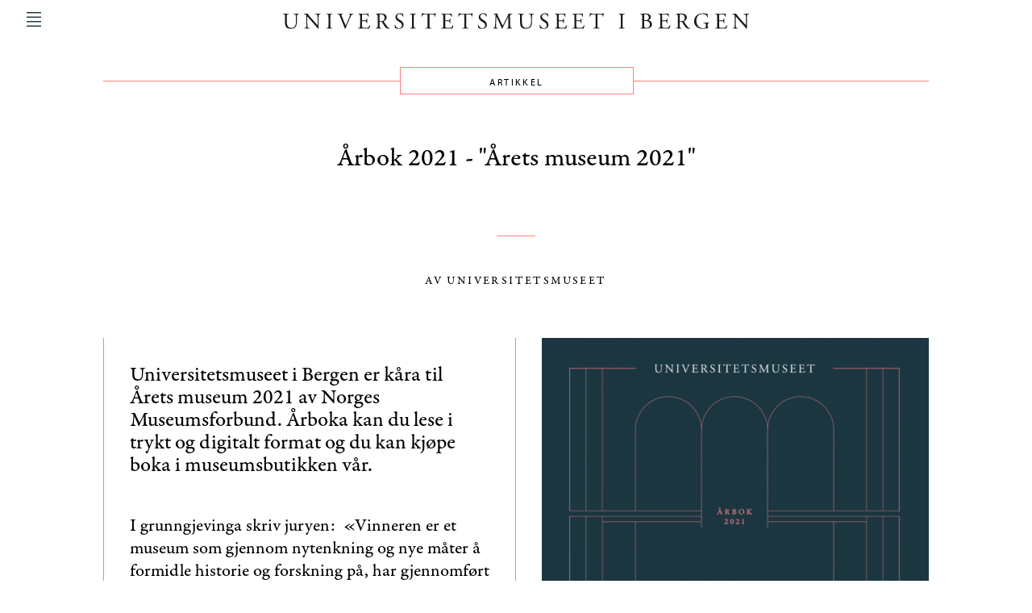

--- FILE ---
content_type: text/html; charset=UTF-8
request_url: https://www.universitetsmuseet.no/nb/artikkel/365/arbok-2021-arets-museum-2021
body_size: 6127
content:
<!DOCTYPE html>
<html lang="nb" dir="ltr" prefix="og: https://ogp.me/ns#">
  <head>
    <meta charset="utf-8" />
<script async src="https://www.googletagmanager.com/gtag/js?id=UA-153598596-1"></script>
<script>window.dataLayer = window.dataLayer || [];function gtag(){dataLayer.push(arguments)};gtag("js", new Date());gtag("set", "developer_id.dMDhkMT", true);gtag("config", "UA-153598596-1", {"groups":"default","anonymize_ip":true,"page_placeholder":"PLACEHOLDER_page_path"});</script>
<meta name="description" content="Universitetsmuseet i Bergen er kåra til Årets museum 2021 av Norges Museumsforbund. Årboka kan du lese i trykt og digitalt format og du kan kjøpe boka i museumsbutikken vår." />
<link rel="canonical" href="http://www.universitetsmuseet.no/nb/artikkel/365/arbok-2021-arets-museum-2021" />
<meta property="og:site_name" content="Universitetsmuseet i Bergen" />
<meta property="og:type" content="website" />
<meta property="og:url" content="http://www.universitetsmuseet.no/nb/artikkel/365/arbok-2021-arets-museum-2021" />
<meta property="og:title" content="Årbok 2021 - &quot;Årets museum 2021&quot;" />
<meta property="og:image" content="http://www.universitetsmuseet.no/sites/default/files/styles/bilde_100_wide/public/2022-01/Skjermbilde%202022-01-09%20kl.%2018.51.58.png?itok=JWStOCYzhttp://www.universitetsmuseet.no/sites/default/files/styles/image_bilde_50_/public/2022-01/Skjermbilde%202022-01-09%20kl.%2018.51.49.png?itok=FgMgfJxG" />
<meta property="og:image:secure_url" content="https://www.universitetsmuseet.no/sites/default/files/styles/bilde_100_wide/public/2022-01/Skjermbilde%202022-01-09%20kl.%2018.51.58.png?itok=JWStOCYzhttps://www.universitetsmuseet.no/sites/default/files/styles/image_bilde_50_/public/2022-01/Skjermbilde%202022-01-09%20kl.%2018.51.49.png?itok=FgMgfJxG" />
<meta property="og:image:type" content="image/pngimage/png" />
<meta name="Generator" content="Drupal 10 (https://www.drupal.org)" />
<meta name="MobileOptimized" content="width" />
<meta name="HandheldFriendly" content="true" />
<meta name="viewport" content="width=device-width, initial-scale=1.0" />
<link rel="icon" href="/core/misc/favicon.ico" type="image/vnd.microsoft.icon" />
<link rel="alternate" hreflang="nb" href="http://www.universitetsmuseet.no/nb/artikkel/365/arbok-2021-arets-museum-2021" />

    <title>Årbok 2021 - &quot;Årets museum 2021&quot; | Universitetsmuseet i Bergen</title>
    <link rel="stylesheet" href="https://use.typekit.net/qln5gqm.css">
    <link rel="stylesheet" media="all" href="/sites/default/files/css/css_mUeIIRElbIMiCTSQJYpk5WugiQeR2Un4ZGOgAoKZq-g.css?delta=0&amp;language=nb&amp;theme=universitetsmuseet&amp;include=eJw1i1EKwCAMxS7k8EzVPaRQFXx14E4_QfaXEJJNyBWTECEfriClgL-3fu_WBzaNKqYvAhcd9Wyz6YNBdTjrJOCxWE9iF32ZtvIBsSknZw" />
<link rel="stylesheet" media="all" href="/sites/default/files/css/css_EHsiJ8HKkFoytQKTTBbpUx1NADJ_HFGT1aFMMAIlDI4.css?delta=1&amp;language=nb&amp;theme=universitetsmuseet&amp;include=eJw1i1EKwCAMxS7k8EzVPaRQFXx14E4_QfaXEJJNyBWTECEfriClgL-3fu_WBzaNKqYvAhcd9Wyz6YNBdTjrJOCxWE9iF32ZtvIBsSknZw" />

    
  </head>
  <body class="path-node page-node-type-um-artikkel">
        <a href="#main-content" class="visually-hidden focusable skip-link">
      Hopp til hovedinnhold
    </a>
    
      <div class="dialog-off-canvas-main-canvas" data-off-canvas-main-canvas>
    <div class="layout-container">

  <header role="banner">
      <div class="region region-header">
    <div id="block-universitetsmuseet-branding" class="settings-tray-editable block block-system block-system-branding-block" data-drupal-settingstray="editable">
  
    
        <a href="/nb" rel="home" class="site-logo">
      <img src="/themes/universitetsmuseet/logo.svg" alt="Universitetsmuseet i Bergen" />
    </a>
        <div class="site-name">
      <a href="/nb" title="Hjem" rel="home">Universitetsmuseet i Bergen</a>
    </div>
    </div>
<div data-drupal-messages-fallback class="hidden"></div>

  </div>

  </header>

  
  

  

  

  

  <main role="main">
    <a id="main-content" tabindex="-1"></a>
    <div class="layout-content">
        <div class="region region-content">
    <nav role="navigation" aria-labelledby="block-mainnavigation-menu" id="block-mainnavigation" class="settings-tray-editable block block-menu navigation menu--main" data-drupal-settingstray="editable">
            
  <h2 class="visually-hidden" id="block-mainnavigation-menu">Main navigation</h2>
  

        
          <a href="#" title="Åpne meny" class="menu__icon"></a>
      <div class="menu__wrapper">
          <ul class="menu">
                    <li class="menu-item">
        <a href="https://www.uib.no/">Universitetet i Bergen</a>
              </li>
                <li class="menu-item">
        <a href="/nb/sentrum" data-drupal-link-system-path="node/3">Utstillinger i sentrum</a>
              </li>
                <li class="menu-item">
        <a href="/nb/hagene" data-drupal-link-system-path="node/4">Universitetshagene</a>
              </li>
                <li class="menu-item">
        <a href="/nb/praktisk" data-drupal-link-system-path="praktisk">Praktisk informasjon</a>
              </li>
                <li class="menu-item">
        <a href="https://www.uib.no/forskningskommunikasjon/63732/skoleprogram">Undervisningstilbud</a>
              </li>
                <li class="menu-item">
        <a href="/nb/node/98" title="Om vår virksomhet" data-drupal-link-system-path="node/98">Organisasjon</a>
              </li>
                <li class="menu-item menu-item--collapsed">
        <a href="/nb/arrangementer" data-drupal-link-system-path="arrangementer">Arrangementer</a>
              </li>
                <li class="menu-item">
        <a href="/nb/utstillinger" title="Se alle våre utstillinger" data-drupal-link-system-path="utstillinger">Utstillinger</a>
              </li>
        </ul>
  </div>
  


  </nav>

<article class="node node--type-um-artikkel node--view-mode-full clearfix">
  <header>
    <div class="node__kicker">Artikkel</div>
    
          <h1 class="node__title">
        <span class="field field--name-title field--type-string field--label-hidden">Årbok 2021 - &quot;Årets museum 2021&quot;</span>

      </h1>
        
      </header>
      <footer class="node__meta">
      <div class="node__submitted">
        Av Universitetsmuseet      </div>
    </footer>
    <div class="node__content clearfix">
    
            <div class="clearfix text-formatted field field--name-body field--type-text-with-summary field--label-hidden field__item"><p class="ingress">Universitetsmuseet i Bergen er kåra til Årets museum 2021 av Norges Museumsforbund. Årboka&nbsp;kan du lese&nbsp;i trykt og digitalt format og du kan kjøpe boka i museumsbutikken vår.&nbsp; &nbsp; &nbsp; &nbsp; &nbsp; &nbsp; &nbsp;</p>
<p>I grunngjevinga skriv juryen: &nbsp;«Vinneren er et museum som gjennom nytenkning og nye måter å formidle historie og forskning på, har gjennomført en omfattende rehabilitering av bygninger og utstillingsfasiliteter. Like viktig som å åpne rommene og etablere nye møteplasser, er måten de gjennom sin innovative og dristige formidling ønsker kommende generasjoner velkomne uten å bryte båndene til historien og tradisjonene. De som kjenner museet fra før vil fortsatt føle seg hjemme i det som er et viktig kulturelt og historisk symbol for byen og regionen det ligger i. Men i den moderne tenkningen rundt kunnskap og viten, og i det viktige samspillet mellom forskning og nysgjerrighet, tar de samfunnsomveltningene og vår tids behov på lekende alvor. Slik blir vinneren en tradisjonsbærer som står støtt i sin framtid uten å miste perspektiver og kommende mål av syne.»</p>
<p>Dette er gode ord som vi sett pris på, og som inspirerer alle tilsette til vidare innsats for museet sine mange oppgåver, mellom anna innan populærvitskapleg formidling. Universitetsmuseet si årbok er òg ein tradisjonsberar i ny drakt, med røter attende til 1883. I lange periodar har årboka vore ein sentral formidlingskanal for museet. Årboka du no har i hendene, er den 26. utgåva i ein nyare serie som i format og utforming er inspirert av eldre utgåver. Her kan du lesa om samlingar og samlarar, om ukjende objekt og innsatsen til mindre kjende personar. Her er òg artiklar om spanande funn og det funna kan fortelja om livet i tidlegare tider. Som vanleg har årboka artiklar av forfattarar utanfrå museet, noko vi set stor pris på. Her er dessutan omtalar av enkelte av dei mange pågåande prosjekta ved museet. Redaksjonen sitt mål er å løfta fram spanande historier som du ikkje kjende til, og som gjer deg nysgjerrig på å følgje spor av kunnskap frå fortid og nåtid.</p>
<p>&nbsp;</p>
<p>I år er det 75 år sidan Stortinget vedtok å oppretta Universitetet i Bergen, tufta på det vitskaplege grunnlaget ved Bergens Museums. Symbolsk nok vart den siste direktør for museet, Bjørn Trumpy, den første rektoren ved universitetet. Som gjennom dei siste 75 åra, er Universitetsmuseet i dag ein integrert del av Universitetet i Bergen, der forsking, forvalting og formidling står sentralt. Det er spanande at vi no òg har ambisjon om å vera ein sentral formidlingsarena for heile Universitetet i Bergen.</p>
<p>&nbsp;</p>
<p class="ingress">Universitetsmuseet årbok kan du lese både i trykt og digitalt format.&nbsp; Du kan kjøpe boka i museumsbutikken for 200 kroner. Hovudtemaet i 2021 er "Årets museum 2021". Forfattarane kommer frå Universitetsmuseet og andre fagmiljø både innanfor og utanfor Universitetet i Bergen.</p>
<p><a href="https://www.nordisktrykk.no/FLIP/2625UMB-2021-flip/mobile/index.html">Universitetsmuseets årbok 2021- "Årets Museum" er nå tilgjengelig her i digitalt format</a>.</p>
<p>Redaksjonen i år har bestått av vår nyslåtte direktør Kari Loe Hjelle, Knut Rio, Anne Helene Solberg Tandberg, Dorothy Jane Dankel (Institutt for biovitenskap), Jo Høyer og Knut Olav Aslaksen.</p>
<p>- Redaksjonen takkar alle forfatterane som har bidratt med artiklar til årboka og håper at deira finn stoff av interesse i boken, seier fungerande redaktør Knut Olav Aslaksen ved Universitetsmuseet i Bergen.</p>
</div>
      
  </div>
  <div class="node__right-column">
          <div class="node__faktaboks">
        
      </div>
              <div class="node__media">
        
      <div class="field field--name-field-um-media field--type-entity-reference field--label-hidden field__items">
              <div class="field__item"><article class="media media--type-um-bilde media--view-mode-vm-50-p">
  
      
            <div class="field field--name-field-media-image field--type-image field--label-hidden field__item">  <img loading="lazy" src="/sites/default/files/styles/image_bilde_50_/public/2022-01/Skjermbilde%202022-01-09%20kl.%2018.51.49.png?itok=FgMgfJxG" width="720" height="1025" alt="Årbok 2021" class="image-style-image-bilde-50-" />


</div>
      
  <div class="field field--name-field-um-fotograf field--type-string field--label-inline clearfix">
    <div class="field__label">Foto</div>
              <div class="field__item">Årets årbok, UM</div>
          </div>

  </article>
</div>
          </div>
  
      </div>
      </div>
      <div class="node__media-stor">
      
            <div class="field field--name-field-um-media-stor field--type-entity-reference field--label-hidden field__item"><article class="media media--type-bilde-stort media--view-mode-vm-100">
  
      
            <div class="field field--name-field-media-image-1 field--type-image field--label-hidden field__item">    <picture>
                  <source srcset="/sites/default/files/styles/bilde_100_wide/public/2022-01/Skjermbilde%202022-01-09%20kl.%2018.51.58.png?itok=JWStOCYz 1x" media="all and (min-width: 851px)" type="image/png" width="1440" height="960"/>
              <source srcset="/sites/default/files/styles/bilde_100_narrow/public/2022-01/Skjermbilde%202022-01-09%20kl.%2018.51.58.png?itok=tb4ngpua 1x" media="all and (min-width: 560px) and (max-width: 850px)" type="image/png" width="850" height="566"/>
              <source srcset="/sites/default/files/styles/bilde_100_mobile/public/2022-01/Skjermbilde%202022-01-09%20kl.%2018.51.58.png?itok=5nQpK3Gy 1x" type="image/png" width="560" height="373"/>
                  <img loading="eager" width="560" height="373" src="/sites/default/files/styles/bilde_100_mobile/public/2022-01/Skjermbilde%202022-01-09%20kl.%2018.51.58.png?itok=5nQpK3Gy" alt="Årets museum 2021" />

  </picture>

</div>
      
  </article>
</div>
      
    </div>
  </article>

  </div>

    </div>
    
    
  </main>
      
    <footer role="contentinfo">
        <div class="region region-footer">
    <div id="block-bergensentrumkontaktinfo" class="settings-tray-editable block block-block-content block-block-contentf7d68a40-858d-4861-9437-c98c2c55e29e" data-drupal-settingstray="editable">
  
    
      
            <div class="field field--name-field-um-block-tittel field--type-string field--label-hidden field__item">Utstillinger i sentrum</div>
      
            <div class="clearfix text-formatted field field--name-body field--type-text-with-summary field--label-hidden field__item"><p><a href="https://www.universitetsmuseet.no/nb/utstillinger/44">Muséplassen 3</a></p>
<p><a href="https://www.universitetsmuseet.no/nb/utstillinger/45">Haakon Sheteligs plass 10</a></p>
</div>
      
  </div>
<div id="block-mildekontaktinfo" class="settings-tray-editable block block-block-content block-block-content6c4b82b7-b267-45a3-83af-2a34a11a916f" data-drupal-settingstray="editable">
  
    
      
            <div class="field field--name-field-um-block-tittel field--type-string field--label-hidden field__item">Universitetshagene</div>
      
            <div class="clearfix text-formatted field field--name-body field--type-text-with-summary field--label-hidden field__item"><p><a href="https://www.universitetsmuseet.no/nb/utstillinger/62+63+138">Mildevegen 240</a></p>
<p><a href="https://www.universitetsmuseet.no/nb/utstillinger/62+63+138">Skipanesvegen 45</a></p>
<p><a href="https://www.universitetsmuseet.no/nb/utstillinger/62+63+138">Muséplassen 3</a></p>
</div>
      
  </div>
<div id="block-mailogtlfinfo" class="settings-tray-editable block block-block-content block-block-contentd400876f-4772-482c-815e-aeb764fee6dd" data-drupal-settingstray="editable">
  
    
      
            <div class="field field--name-field-um-block-tittel field--type-string field--label-hidden field__item">Kontakt oss</div>
      
            <div class="clearfix text-formatted field field--name-body field--type-text-with-summary field--label-hidden field__item"><p><a href="mailto:publikum@um.uib.no">publikum@um.uib.no</a></p>
<p>I åpningstiden til&nbsp;<br><br>
Universitetesmuseet:</p>
<p>55 58 88&nbsp;00</p>
<p>&nbsp;</p>
<p><a href="https://uib.no/universitetsmuseet/personer">Kontaktinfo&nbsp;ansatte</a></p>
<p>&nbsp;</p>
</div>
      
  </div>
<div id="block-ansatte" class="settings-tray-editable block block-block-content block-block-contentf64c9e41-82b9-420e-a941-906009660509" data-drupal-settingstray="editable">
  
    
      
            <div class="field field--name-field-um-block-tittel field--type-string field--label-hidden field__item">Vår virksomhet</div>
      
            <div class="clearfix text-formatted field field--name-body field--type-text-with-summary field--label-hidden field__item"><p>Organisasjonen:</p>
<p><a href="https://www.uib.no/naturhistorie">Naturhistorie</a></p>
<p><a href="https://www.uib.no/kulturhistorie">Kulturhistorie</a></p>
<p><a href="https://www.uib.no/forskningskommunikasjon">Forskningskommunikasjon</a></p>
<p><a href="https://www.uib.no/samkons">Samlingsforvaltning</a></p>
<p><a href="https://www.uib.no/museets-administrasjon">Administrasjonen</a></p>
<p><a href="https://uustatus.no/nn/erklaringer/publisert/3ef7e70e-1ed0-4f13-acb6-c20d923b1061">Tilgjengelighetserklæring</a></p>
</div>
      
  </div>
<div id="block-facebookkontaktinfo" class="settings-tray-editable block block-block-content block-block-content99d8e18e-bb00-403f-b54d-f0ce37eae64a" data-drupal-settingstray="editable">
  
    
      
            <div class="field field--name-field-um-block-tittel field--type-string field--label-hidden field__item">Lik oss på Facebook</div>
      
            <div class="clearfix text-formatted field field--name-body field--type-text-with-summary field--label-hidden field__item"><p><a href="https://www.facebook.com/Mittmuseum/">https://www.facebook.com/Mittmuseum/</a></p>
</div>
      
  </div>
<div id="block-instagramkontaktinfo" class="settings-tray-editable block block-block-content block-block-contentae0c5329-2858-4221-b2f9-809e8f8647ca" data-drupal-settingstray="editable">
  
    
      
            <div class="field field--name-field-um-block-tittel field--type-string field--label-hidden field__item">Følg oss på Instagram</div>
      
            <div class="clearfix text-formatted field field--name-body field--type-text-with-summary field--label-hidden field__item"><p><a href="https://www.instagram.com/universitetsmuseet_i_bergen/">https://www.instagram.com/universitetsmuseet_i_bergen/</a></p>
</div>
      
  </div>
<div id="block-uib" class="settings-tray-editable block block-block-content block-block-content9f523182-fb93-44a6-907e-d462bc81a44d" data-drupal-settingstray="editable">
  
    
      
            <div class="field field--name-field-um-block-url field--type-link field--label-hidden field__item"><a href="https://www.uib.no">Universitetet i Bergen</a></div>
      
  </div>

  </div>

    </footer>
  
</div>
  </div>

    
    <script type="application/json" data-drupal-selector="drupal-settings-json">{"path":{"baseUrl":"\/","pathPrefix":"nb\/","currentPath":"node\/365","currentPathIsAdmin":false,"isFront":false,"currentLanguage":"nb"},"pluralDelimiter":"\u0003","suppressDeprecationErrors":true,"google_analytics":{"account":"UA-153598596-1","trackOutbound":true,"trackMailto":true,"trackDownload":true,"trackDownloadExtensions":"7z|aac|arc|arj|asf|asx|avi|bin|csv|doc(x|m)?|dot(x|m)?|exe|flv|gif|gz|gzip|hqx|jar|jpe?g|js|mp(2|3|4|e?g)|mov(ie)?|msi|msp|pdf|phps|png|ppt(x|m)?|pot(x|m)?|pps(x|m)?|ppam|sld(x|m)?|thmx|qtm?|ra(m|r)?|sea|sit|tar|tgz|torrent|txt|wav|wma|wmv|wpd|xls(x|m|b)?|xlt(x|m)|xlam|xml|z|zip"},"user":{"uid":0,"permissionsHash":"c7b957489beb7b68a18b34f988452d5b8566c9a376793a5351669d47b0b45930"}}</script>
<script src="/sites/default/files/js/js_-0pt3egycrVvlvO0gYvDgspEPWZi2GTIMY4DJQSWooY.js?scope=footer&amp;delta=0&amp;language=nb&amp;theme=universitetsmuseet&amp;include=eJxLz89Pz0mNT8xLzKksyUwu1k9HE9ApzcssSy0qzixJLSnOLS1OTS3RT8_JT0rM0S1OLsosKCkGAJ9DG0E"></script>

  </body>
</html>


--- FILE ---
content_type: text/css
request_url: https://www.universitetsmuseet.no/sites/default/files/css/css_EHsiJ8HKkFoytQKTTBbpUx1NADJ_HFGT1aFMMAIlDI4.css?delta=1&language=nb&theme=universitetsmuseet&include=eJw1i1EKwCAMxS7k8EzVPaRQFXx14E4_QfaXEJJNyBWTECEfriClgL-3fu_WBzaNKqYvAhcd9Wyz6YNBdTjrJOCxWE9iF32ZtvIBsSknZw
body_size: 113189
content:
/* @license MIT https://github.com/necolas/normalize.css/blob/3.0.3/LICENSE.md */
html{font-family:sans-serif;-ms-text-size-adjust:100%;-webkit-text-size-adjust:100%;}body{margin:0;}article,aside,details,figcaption,figure,footer,header,hgroup,main,menu,nav,section,summary{display:block;}audio,canvas,progress,video{display:inline-block;vertical-align:baseline;}audio:not([controls]){display:none;height:0;}[hidden],template{display:none;}a{background-color:transparent;}a:active,a:hover{outline:0;}abbr[title]{border-bottom:1px dotted;}b,strong{font-weight:bold;}dfn{font-style:italic;}h1{font-size:2em;margin:0.67em 0;}mark{background:#ff0;color:#000;}small{font-size:80%;}sub,sup{font-size:75%;line-height:0;position:relative;vertical-align:baseline;}sup{top:-0.5em;}sub{bottom:-0.25em;}img{border:0;}svg:not(:root){overflow:hidden;}figure{margin:1em 40px;}hr{box-sizing:content-box;height:0;}pre{overflow:auto;}code,kbd,pre,samp{font-family:monospace,monospace;font-size:1em;}button,input,optgroup,select,textarea{color:inherit;font:inherit;margin:0;}button{overflow:visible;}button,select{text-transform:none;}button,html input[type="button"],input[type="reset"],input[type="submit"]{-webkit-appearance:button;cursor:pointer;}button[disabled],html input[disabled]{cursor:default;}button::-moz-focus-inner,input::-moz-focus-inner{border:0;padding:0;}input{line-height:normal;}input[type="checkbox"],input[type="radio"]{box-sizing:border-box;padding:0;}input[type="number"]::-webkit-inner-spin-button,input[type="number"]::-webkit-outer-spin-button{height:auto;}input[type="search"]{-webkit-appearance:textfield;box-sizing:content-box;}input[type="search"]::-webkit-search-cancel-button,input[type="search"]::-webkit-search-decoration{-webkit-appearance:none;}fieldset{border:1px solid #c0c0c0;margin:0 2px;padding:0.35em 0.625em 0.75em;}legend{border:0;padding:0;}textarea{overflow:auto;}optgroup{font-weight:bold;}table{border-collapse:collapse;border-spacing:0;}td,th{padding:0;}
@media (min--moz-device-pixel-ratio:0){summary{display:list-item;}}
/* @license GPL-2.0-or-later https://www.drupal.org/licensing/faq */
.action-links{margin:1em 0;padding:0;list-style:none;}[dir="rtl"] .action-links{margin-right:0;}.action-links li{display:inline-block;margin:0 0.3em;}.action-links li:first-child{margin-left:0;}[dir="rtl"] .action-links li:first-child{margin-right:0;margin-left:0.3em;}.button-action{display:inline-block;padding:0.2em 0.5em 0.3em;text-decoration:none;line-height:160%;}.button-action:before{margin-left:-0.1em;padding-right:0.2em;content:"+";font-weight:900;}[dir="rtl"] .button-action:before{margin-right:-0.1em;margin-left:0;padding-right:0;padding-left:0.2em;}
.breadcrumb{padding-bottom:0.5em;}.breadcrumb ol{margin:0;padding:0;}[dir="rtl"] .breadcrumb ol{margin-right:0;}.breadcrumb li{display:inline;margin:0;padding:0;list-style-type:none;}.breadcrumb li:before{content:" \BB ";}.breadcrumb li:first-child:before{content:none;}
.button,.image-button{margin-right:1em;margin-left:1em;}.button:first-child,.image-button:first-child{margin-right:0;margin-left:0;}
.collapse-processed > summary{padding-right:0.5em;padding-left:0.5em;}.collapse-processed > summary:before{float:left;width:1em;height:1em;content:"";background:url(/themes/contrib/classy/images/misc/menu-expanded.png) 0 100% no-repeat;}[dir="rtl"] .collapse-processed > summary:before{float:right;background-position:100% 100%;}.collapse-processed:not([open]) > summary:before{-ms-transform:rotate(-90deg);-webkit-transform:rotate(-90deg);transform:rotate(-90deg);background-position:25% 35%;}[dir="rtl"] .collapse-processed:not([open]) > summary:before{-ms-transform:rotate(90deg);-webkit-transform:rotate(90deg);transform:rotate(90deg);background-position:75% 35%;}
.container-inline label:after,.container-inline .label:after{content:":";}.form-type-radios .container-inline label:after,.form-type-checkboxes .container-inline label:after{content:"";}.form-type-radios .container-inline .form-type-radio,.form-type-checkboxes .container-inline .form-type-checkbox{margin:0 1em;}.container-inline .form-actions,.container-inline.form-actions{margin-top:0;margin-bottom:0;}
details{margin-top:1em;margin-bottom:1em;border:1px solid #ccc;}details > .details-wrapper{padding:0.5em 1.5em;}summary{padding:0.2em 0.5em;cursor:pointer;}
.exposed-filters .filters{float:left;margin-right:1em;}[dir="rtl"] .exposed-filters .filters{float:right;margin-right:0;margin-left:1em;}.exposed-filters .form-item{margin:0 0 0.1em 0;padding:0;}.exposed-filters .form-item label{float:left;width:10em;font-weight:normal;}[dir="rtl"] .exposed-filters .form-item label{float:right;}.exposed-filters .form-select{width:14em;}.exposed-filters .current-filters{margin-bottom:1em;}.exposed-filters .current-filters .placeholder{font-weight:bold;font-style:normal;}.exposed-filters .additional-filters{float:left;margin-right:1em;}[dir="rtl"] .exposed-filters .additional-filters{float:right;margin-right:0;margin-left:1em;}
.field__label{font-weight:bold;}.field--label-inline .field__label,.field--label-inline .field__items{float:left;}.field--label-inline .field__label,.field--label-inline > .field__item,.field--label-inline .field__items{padding-right:0.5em;}[dir="rtl"] .field--label-inline .field__label,[dir="rtl"] .field--label-inline .field__items{padding-right:0;padding-left:0.5em;}.field--label-inline .field__label::after{content:":";}
form .field-multiple-table{margin:0;}form .field-multiple-table .field-multiple-drag{width:30px;padding-right:0;}[dir="rtl"] form .field-multiple-table .field-multiple-drag{padding-left:0;}form .field-multiple-table .field-multiple-drag .tabledrag-handle{padding-right:0.5em;}[dir="rtl"] form .field-multiple-table .field-multiple-drag .tabledrag-handle{padding-right:0;padding-left:0.5em;}form .field-add-more-submit{margin:0.5em 0 0;}.form-item,.form-actions{margin-top:1em;margin-bottom:1em;}tr.odd .form-item,tr.even .form-item{margin-top:0;margin-bottom:0;}.form-composite > .fieldset-wrapper > .description,.form-item .description{font-size:0.85em;}label.option{display:inline;font-weight:normal;}.form-composite > legend,.label{display:inline;margin:0;padding:0;font-size:inherit;font-weight:bold;}.form-checkboxes .form-item,.form-radios .form-item{margin-top:0.4em;margin-bottom:0.4em;}.form-type-radio .description,.form-type-checkbox .description{margin-left:2.4em;}[dir="rtl"] .form-type-radio .description,[dir="rtl"] .form-type-checkbox .description{margin-right:2.4em;margin-left:0;}.marker{color:#e00;}.form-required:after{display:inline-block;width:6px;height:6px;margin:0 0.3em;content:"";vertical-align:super;background-image:url(/themes/contrib/classy/images/icons/ee0000/required.svg);background-repeat:no-repeat;background-size:6px 6px;}abbr.tabledrag-changed,abbr.ajax-changed{border-bottom:none;}.form-item input.error,.form-item textarea.error,.form-item select.error{border:2px solid red;}.form-item--error-message:before{display:inline-block;width:14px;height:14px;content:"";vertical-align:sub;background:url(/themes/contrib/classy/images/icons/e32700/error.svg) no-repeat;background-size:contain;}
.icon-help{padding:1px 0 1px 20px;background:url(/themes/contrib/classy/images/misc/help.png) 0 50% no-repeat;}[dir="rtl"] .icon-help{padding:1px 20px 1px 0;background-position:100% 50%;}.feed-icon{display:block;overflow:hidden;width:16px;height:16px;text-indent:-9999px;background:url(/themes/contrib/classy/images/misc/feed.svg) no-repeat;}
.form--inline .form-item{float:left;margin-right:0.5em;}[dir="rtl"] .form--inline .form-item{float:right;margin-right:0;margin-left:0.5em;}[dir="rtl"] .views-filterable-options-controls .form-item{margin-right:2%;}.form--inline .form-item-separator{margin-top:2.3em;margin-right:1em;margin-left:0.5em;}[dir="rtl"] .form--inline .form-item-separator{margin-right:0.5em;margin-left:1em;}.form--inline .form-actions{clear:left;}[dir="rtl"] .form--inline .form-actions{clear:right;}
.item-list .title{font-weight:bold;}.item-list ul{margin:0 0 0.75em 0;padding:0;}.item-list li{margin:0 0 0.25em 1.5em;padding:0;}[dir="rtl"] .item-list li{margin:0 1.5em 0.25em 0;}.item-list--comma-list{display:inline;}.item-list--comma-list .item-list__comma-list,.item-list__comma-list li,[dir="rtl"] .item-list--comma-list .item-list__comma-list,[dir="rtl"] .item-list__comma-list li{margin:0;}
button.link{margin:0;padding:0;cursor:pointer;border:0;background:transparent;font-size:1em;}label button.link{font-weight:bold;}
ul.inline,ul.links.inline{display:inline;padding-left:0;}[dir="rtl"] ul.inline,[dir="rtl"] ul.links.inline{padding-right:0;padding-left:15px;}ul.inline li{display:inline;padding:0 0.5em;list-style-type:none;}ul.links a.is-active{color:#000;}
ul.menu{margin-left:1em;padding:0;list-style:none outside;text-align:left;}[dir="rtl"] ul.menu{margin-right:1em;margin-left:0;text-align:right;}.menu-item--expanded{list-style-type:circle;list-style-image:url(/themes/contrib/classy/images/misc/menu-expanded.png);}.menu-item--collapsed{list-style-type:disc;list-style-image:url(/themes/contrib/classy/images/misc/menu-collapsed.png);}[dir="rtl"] .menu-item--collapsed{list-style-image:url(/themes/contrib/classy/images/misc/menu-collapsed-rtl.png);}.menu-item{margin:0;padding-top:0.2em;}ul.menu a.is-active{color:#000;}
.more-link{display:block;text-align:right;}[dir="rtl"] .more-link{text-align:left;}
.pager__items{clear:both;text-align:center;}.pager__item{display:inline;padding:0.5em;}.pager__item.is-active{font-weight:bold;}
tr.drag{background-color:#fffff0;}tr.drag-previous{background-color:#ffd;}body div.tabledrag-changed-warning{margin-bottom:0.5em;}
tr.selected td{background:#ffc;}td.checkbox,th.checkbox{text-align:center;}[dir="rtl"] td.checkbox,[dir="rtl"] th.checkbox{text-align:center;}
th.is-active img{display:inline;}td.is-active{background-color:#ddd;}
div.tabs{margin:1em 0;}ul.tabs{margin:0 0 0.5em;padding:0;list-style:none;}.tabs > li{display:inline-block;margin-right:0.3em;}[dir="rtl"] .tabs > li{margin-right:0;margin-left:0.3em;}.tabs a{display:block;padding:0.2em 1em;text-decoration:none;}.tabs a.is-active{background-color:#eee;}.tabs a:focus,.tabs a:hover{background-color:#f5f5f5;}
.form-textarea-wrapper textarea{display:block;box-sizing:border-box;width:100%;margin:0;}
.ui-dialog--narrow{max-width:500px;}@media screen and (max-width:600px){.ui-dialog--narrow{min-width:95%;max-width:95%;}}
.messages{padding:15px 20px 15px 35px;word-wrap:break-word;border:1px solid;border-width:1px 1px 1px 0;border-radius:2px;background:no-repeat 10px 17px;overflow-wrap:break-word;}[dir="rtl"] .messages{padding-right:35px;padding-left:20px;text-align:right;border-width:1px 0 1px 1px;background-position:right 10px top 17px;}.messages + .messages{margin-top:1.538em;}.messages__list{margin:0;padding:0;list-style:none;}.messages__item + .messages__item{margin-top:0.769em;}.messages--status{color:#325e1c;border-color:#c9e1bd #c9e1bd #c9e1bd transparent;background-color:#f3faef;background-image:url(/themes/contrib/classy/images/icons/73b355/check.svg);box-shadow:-8px 0 0 #77b259;}[dir="rtl"] .messages--status{margin-left:0;border-color:#c9e1bd transparent #c9e1bd #c9e1bd;box-shadow:8px 0 0 #77b259;}.messages--warning{color:#734c00;border-color:#f4daa6 #f4daa6 #f4daa6 transparent;background-color:#fdf8ed;background-image:url(/themes/contrib/classy/images/icons/e29700/warning.svg);box-shadow:-8px 0 0 #e09600;}[dir="rtl"] .messages--warning{border-color:#f4daa6 transparent #f4daa6 #f4daa6;box-shadow:8px 0 0 #e09600;}.messages--error{color:#a51b00;border-color:#f9c9bf #f9c9bf #f9c9bf transparent;background-color:#fcf4f2;background-image:url(/themes/contrib/classy/images/icons/e32700/error.svg);box-shadow:-8px 0 0 #e62600;}[dir="rtl"] .messages--error{border-color:#f9c9bf transparent #f9c9bf #f9c9bf;box-shadow:8px 0 0 #e62600;}.messages--error p.error{color:#a51b00;}
.node--unpublished{background-color:#fff4f4;}
html,body,div,span,applet,object,iframe,h1,h2,h3,h4,h5,h6,p,blockquote,pre,a,abbr,acronym,address,big,cite,code,del,dfn,em,img,ins,kbd,q,s,samp,small,strike,strong,sub,sup,tt,var,b,u,i,center,dl,dt,dd,ol,ul,li,fieldset,form,label,legend,table,caption,tbody,tfoot,thead,tr,th,td,article,aside,canvas,details,embed,figure,figcaption,footer,header,hgroup,menu,nav,output,ruby,section,summary,time,mark,audio,video{margin:0;padding:0;border:0;font:inherit;font-size:100%;vertical-align:baseline;}html{line-height:1;}ol,ul{list-style:none;}table{border-collapse:collapse;border-spacing:0;}caption,th,td{text-align:left;font-weight:normal;vertical-align:middle;}q,blockquote{quotes:none;}q:before,q:after,blockquote:before,blockquote:after{content:"";content:none;}a img{border:none;}article,aside,details,figcaption,figure,footer,header,hgroup,main,menu,nav,section,summary{display:block;}body{font-family:garamond-premier-pro-caption,Georgia,"Times New Roman",Times,serif;}p{line-height:1.5;}.node__content ol,.node__content ul{list-style:inherit;margin:1rem;font-style:italic;}.node__content ol{list-style-type:decimal;}a,a:link,a:active{color:#0c8185;}a:visited{color:#055455;}.page-node-type-forside .item-list li{margin:0;}.page-node-type-forside .layout-content .region-content #block-universitetsmuseet-local-tasks,.page-node-type-forside .layout-content .region-content .block-views-blockforside-utstillinger-block-4,.page-node-type-forside .layout-content .region-content .block-views-blockforside-utstillinger-block-2,.page-node-type-forside .layout-content .region-content .block-views-blockforside-utstillinger-block-3,.page-node-type-forside .layout-content .region-content .block-block-content63fe1310-b7cc-4c5c-b9fe-7eda608a528b,.page-node-type-forside .layout-content .region-content .block-views-blockview-sted-adresser-stedsarrangement-block,.page-node-type-forside .layout-content .region-content .block-views-blockview-sted-adresser-stedsnyheter{margin-left:auto;margin-right:auto;max-width:calc(100% - 2.5rem);}.page-node-type-forside .layout-content .region-content .block-views-blockforside-utstillinger-block-1{margin-left:auto;margin-right:auto;max-width:calc(100% - 5rem);}@media (min-width:850px){.page-node-type-forside .layout-content .region-content #block-universitetsmuseet-local-tasks,.page-node-type-forside .layout-content .region-content .block-views-blockforside-utstillinger-block-4{margin-left:auto;margin-right:auto;}.page-node-type-forside .layout-content .region-content .block-views-blockforside-utstillinger-block-2,.page-node-type-forside .layout-content .region-content .block-views-blockforside-utstillinger-block-3,.page-node-type-forside .layout-content .region-content .block-views-blockview-sted-adresser-stedsarrangement-block,.page-node-type-forside .layout-content .region-content .block-views-blockview-sted-adresser-stedsnyheter{margin-left:1.125rem;margin-right:1.125rem;max-width:986px;}}@media (min-width:1026px){.page-node-type-forside .layout-content .region-content .block-views-blockforside-utstillinger-block-1{max-width:1050px;}.page-node-type-forside .layout-content .region-content .block-views-blockforside-utstillinger-block-2,.page-node-type-forside .layout-content .region-content .block-views-blockforside-utstillinger-block-3,.page-node-type-forside .layout-content .region-content .block-views-blockview-sted-adresser-stedsarrangement-block,.page-node-type-forside .layout-content .region-content .block-views-blockview-sted-adresser-stedsnyheter{margin-left:auto;margin-right:auto;}}@media (min-width:1440px){.page-node-type-forside .layout-content .region-content #block-universitetsmuseet-local-tasks,.page-node-type-forside .layout-content .region-content .block-views-blockforside-utstillinger-block-1,.page-node-type-forside .layout-content .region-content .block-views-blockforside-utstillinger-block-4,.page-node-type-forside .layout-content .region-content .block-block-content63fe1310-b7cc-4c5c-b9fe-7eda608a528b{margin-left:auto;margin-right:auto;}.page-node-type-forside .layout-content .region-content #block-universitetsmuseet-local-tasks,.page-node-type-forside .layout-content .region-content .block-views-blockforside-utstillinger-block-4,.page-node-type-forside .layout-content .region-content .block-block-content63fe1310-b7cc-4c5c-b9fe-7eda608a528b{max-width:1440px;}.page-node-type-forside .layout-content .region-content .block-views-blockforside-utstillinger-block-1{max-width:1050px;}}header .block-system-branding-block{margin:0 auto;max-width:800px;padding:1rem 0 0.75rem;position:relative;text-align:center;}header .block-system-branding-block .site-logo{background:url('[data-uri]') no-repeat center center;display:block;height:0;margin:0 auto;max-width:1440px;padding-top:1rem;overflow:hidden;}@media (min-width:850px){header .block-system-branding-block .site-logo{background:none;height:auto;padding-top:0;}}header .block-system-branding-block .site-name{display:none;}header #block-kjopbillett-2{display:block;position:absolute;right:2rem;top:0.25rem;}@media (min-width:1440px){header #block-kjopbillett-2{right:calc(50% - 720px + 1.25rem);}}footer{background:#102e35;padding:75px 15px;}footer .region-footer{margin:0 auto;max-width:1440px;}@media (min-width:560px){footer .region-footer{display:grid;grid-template-columns:repeat(2,1fr);grid-column-gap:3rem;grid-row-gap:1rem;}}@media (min-width:850px){footer .region-footer{grid-template-columns:repeat(3,1fr);}}@media (min-width:1280px){footer .region-footer{display:-ms-flexbox;display:-webkit-flex;display:flex;justify-content:space-between;}}footer .region-footer .block{padding:1rem;color:#ededec;letter-spacing:0.125rem;justify-self:center;}footer .region-footer .block .field--name-field-um-block-tittel{font-family:myriad-pro,sans-serif;font-size:0.8125rem;min-height:35px;text-transform:uppercase;}@media (min-width:1280px){footer .region-footer .block .field--name-field-um-block-tittel{min-height:46px;}}footer .region-footer .block p{font-size:1rem;}footer .region-footer .block a{color:#ededec;text-decoration:none;}footer .region-footer #block-bergensentrumkontaktinfo{width:225px;}@media (min-width:560px){footer .region-footer #block-bergensentrumkontaktinfo{grid-column:1 / 2;}}@media (min-width:1280px){footer .region-footer #block-bergensentrumkontaktinfo{width:225px;}}footer .region-footer #block-mildekontaktinfo{width:225px;}@media (min-width:560px){footer .region-footer #block-mildekontaktinfo{grid-column:1 / 2;grid-row:2 / 3;}}@media (min-width:1280px){footer .region-footer #block-mildekontaktinfo{width:160px;}}footer .region-footer #block-mailogtlfinfo{width:225px;}@media (min-width:560px){footer .region-footer #block-mailogtlfinfo{grid-column:2 / 3;grid-row:1 / 2;}}@media (min-width:1280px){footer .region-footer #block-mailogtlfinfo{width:140px;}}footer .region-footer #block-ansatte{width:225px;}@media (min-width:560px){footer .region-footer #block-ansatte{grid-column:2 / 3;grid-row:2 / 3;}}@media (min-width:1280px){footer .region-footer #block-ansatte{width:200px;}}footer .region-footer #block-facebookkontaktinfo{width:225px;}@media (min-width:560px){footer .region-footer #block-facebookkontaktinfo{grid-column:1 / 2;grid-row:3 / 4;}}@media (min-width:850px){footer .region-footer #block-facebookkontaktinfo{grid-row:1 / 2;grid-column:3 / 4;}}@media (min-width:1280px){footer .region-footer #block-facebookkontaktinfo{width:80px;grid-row:1 / 2;grid-column:3 / 4;}}footer .region-footer #block-facebookkontaktinfo a{background:url('[data-uri]') no-repeat;}footer .region-footer #block-instagramkontaktinfo{width:225px;}@media (min-width:560px){footer .region-footer #block-instagramkontaktinfo{grid-column:2 / 3;grid-row:3 / 4;}}@media (min-width:850px){footer .region-footer #block-instagramkontaktinfo{grid-row:2 / 3;grid-column:3 / 4;}}@media (min-width:1280px){footer .region-footer #block-instagramkontaktinfo{grid-column:3 / 4;width:100px;}}footer .region-footer #block-instagramkontaktinfo a{background:url('[data-uri]') no-repeat;}footer .region-footer #block-facebookkontaktinfo a,footer .region-footer #block-instagramkontaktinfo a{display:block;height:0;width:1.75rem;overflow:hidden;padding-top:1.75rem;}footer .region-footer #block-facebookkontaktinfo .field--name-body,footer .region-footer #block-instagramkontaktinfo .field--name-body{margin:7px 0 0 0;}footer .region-footer #block-uib{min-width:250px;}@media (min-width:560px){footer .region-footer #block-uib{grid-column:1 / 3;grid-row:4 / 5;}}@media (min-width:850px){footer .region-footer #block-uib{grid-column:1 / 4;}}@media (min-width:1280px){footer .region-footer #block-uib{width:250px;grid-column:4 / 5;grid-row:1 / 3;}}footer .region-footer #block-uib a{background:url('[data-uri]') no-repeat center;display:block;height:0;padding-top:4.75rem;overflow:hidden;}#block-bergensentrumkontaktinfo .field--name-field-um-block-tittel,#block-mildekontaktinfo .field--name-field-um-block-tittel{max-width:15rem;}.page-node-type-um-utstilling img{margin-bottom:1rem;}.node--type-um-utstilling img{display:block;max-width:100%;aspect-ratio:auto;height:auto;}.node--type-um-utstilling.node--view-mode-full{border-top:solid 1px #47f467;margin:3rem auto;max-width:1024px;}@media (min-width:850px){.node--type-um-utstilling.node--view-mode-full{display:grid;grid-template-columns:1fr 1fr;grid-template-rows:auto;grid-column-gap:2rem;}}.node--type-um-utstilling.node--view-mode-full header{grid-column:1 / 3;padding-top:5rem;position:relative;text-align:center;}.node--type-um-utstilling.node--view-mode-full header .node__kicker .field--name-field-um-kicker{background:#fff;border:solid 1px #47f467;font-size:0.75rem;left:calc(50% - 9rem);letter-spacing:0.15rem;line-height:1;padding:0.75rem 0 0.5rem;position:absolute;text-transform:uppercase;top:-1.125rem;width:18rem;}.node--type-um-utstilling.node--view-mode-full header h1{font-size:2rem;padding-bottom:5rem;position:relative;}.node--type-um-utstilling.node--view-mode-full header h1:after{border-top:solid 1px #47f467;bottom:0;left:calc(50% - 1.5rem);content:"";display:block;margin-bottom:1rem;position:absolute;width:3rem;}.node--type-um-utstilling.node--view-mode-full header .field--name-field-um-sted-info{font-size:0.75rem;letter-spacing:0.15rem;margin-bottom:5rem;text-transform:uppercase;}.node--type-um-utstilling.node--view-mode-full header .field--name-field-um-sted-info p{line-height:1;}.node--type-um-utstilling.node--view-mode-full .node__content{padding:0 2rem;}@media (min-width:850px){.node--type-um-utstilling.node--view-mode-full .node__content{border-left:solid 1px #47f467;border-right:solid 1px #47f467;grid-column:1 / 2;}}.node--type-um-utstilling.node--view-mode-full .node__content h2{font-size:1.375rem;font-weight:bold;}.node--type-um-utstilling.node--view-mode-full .node__content p{font-size:1.375rem;line-height:1.3;margin-bottom:1.5rem;}.node--type-um-utstilling.node--view-mode-full .node__content p.ingress{font-size:1.625rem;line-height:1.1;margin-bottom:3rem;}.node--type-um-utstilling.node--view-mode-full .node__content .ingress + .ingress{margin-top:-1.5rem;}.node--type-um-utstilling.node--view-mode-full .node__media{margin:0 2rem;}@media (min-width:850px){.node--type-um-utstilling.node--view-mode-full .node__media{grid-column:2 / 3;border-right:solid 1px #47f467;padding:0 2rem 0 0;}}.node--type-um-utstilling.node--view-mode-full .node__media .field--name-field-um-media > .field__item{border-bottom:solid 1px #47f467;margin-bottom:4rem;}.node--type-um-utstilling.node--view-mode-full .node__media .field--name-field-media-image{margin-bottom:1rem;}.node--type-um-utstilling.node--view-mode-full .node__media .field--name-field-um-bildetekst{float:left;}.node--type-um-utstilling.node--view-mode-full .node__media .field--name-field-um-bildetekst,.node--type-um-utstilling.node--view-mode-full .node__media .field--name-field-um-fotograf > .field__item{font-size:1.125rem;font-style:italic;line-height:1.5;padding-bottom:1rem;max-width:calc(100% - 2rem);}.node--type-um-utstilling.node--view-mode-full .node__media .field--name-field-um-fotograf > .field__label{line-height:1.5;padding-bottom:1rem;font-size:1.125rem;font-weight:normal;padding-left:10px;}.node--type-um-utstilling.node--view-mode-full .node__media img{height:auto;width:100%;}.node--type-um-utstilling.node--view-mode-full .node__media-stor{grid-column:1 / 3;}.node--type-um-utstilling.node--view-mode-full .node__media-stor .field--name-field-um-media-stor{padding-top:5rem;}.node--type-um-utstilling.node--view-mode-full .node__media-stor .field--name-field-um-bildetekst{float:left;}.node--type-um-utstilling.node--view-mode-full .node__media-stor .field--name-field-um-bildetekst,.node--type-um-utstilling.node--view-mode-full .node__media-stor .field--name-field-um-fotograf > .field__item{font-size:1.125rem;font-style:italic;line-height:1.5;padding-bottom:1rem;max-width:calc(100% - 2rem);}.node--type-um-utstilling.node--view-mode-full .node__media-stor .field--name-field-um-fotograf > .field__label{line-height:1.5;padding-bottom:1rem;font-size:1.125rem;font-weight:normal;padding-left:10px;}.node--type-um-utstilling.node--view-mode-um-big-teaser{color:#333;}.node--type-um-utstilling.node--view-mode-um-big-teaser .node__text-content{padding:0 1rem 1rem;}@media (min-width:850px){.node--type-um-utstilling.node--view-mode-um-big-teaser .node__text-content{padding:1rem;}}.node--type-um-utstilling.node--view-mode-um-big-teaser .node__sted-info{font-size:0.8125rem;letter-spacing:0.125rem;margin-bottom:1rem;text-transform:uppercase;}.node--type-um-utstilling.node--view-mode-um-big-teaser h2{color:#007477;font-size:2rem;font-weight:600;margin-bottom:1rem;}.node--type-um-utstilling.node--view-mode-um-big-teaser .field--name-body{font-size:1.125rem;}.node--type-um-utstilling.node--view-mode-teaser{background:#102e35;color:#fff;}@media (min-width:850px){.node--type-um-utstilling.node--view-mode-teaser{display:grid;grid-auto-columns:50%;grid-auto-flow:column;}}.node--type-um-utstilling.node--view-mode-teaser .node__text-content{background:#102e35;padding:2rem 0;place-self:center;}.node--type-um-utstilling.node--view-mode-teaser .node__text-content header,.node--type-um-utstilling.node--view-mode-teaser .node__text-content .node__content,.node--type-um-utstilling.node--view-mode-teaser .node__text-content .field--name-field-um-kicker{max-width:60%;margin:0 auto;}.node--type-um-utstilling.node--view-mode-teaser .node__text-content h2,.node--type-um-utstilling.node--view-mode-teaser .node__text-content p,.node--type-um-utstilling.node--view-mode-teaser .node__text-content .field--name-field-um-kicker{padding:0.5rem 0;text-align:center;}@media (min-width:850px){.node--type-um-utstilling.node--view-mode-teaser .node__text-content h2,.node--type-um-utstilling.node--view-mode-teaser .node__text-content p,.node--type-um-utstilling.node--view-mode-teaser .node__text-content .field--name-field-um-kicker{padding:1rem 0;}}.node--type-um-utstilling.node--view-mode-teaser .node__text-content h2{font-size:2rem;font-weight:500;}@media (min-width:850px){.node--type-um-utstilling.node--view-mode-teaser .node__text-content h2{font-size:2rem;font-weight:500;}}.node--type-um-utstilling.node--view-mode-teaser .node__text-content h2 a{color:#fff;text-decoration:none;}@media (min-width:850px){.node--type-um-utstilling.node--view-mode-teaser .node__text-content p{font-size:1.125rem;}}.node--type-um-utstilling.node--view-mode-teaser .node__text-content .field--name-field-um-kicker{color:#fffff0;font-size:0.875rem;letter-spacing:0.15rem;text-transform:uppercase;}.page-node-type-arrangement .field--name-field-um-bildetekst{float:left;}.page-node-type-arrangement .field--name-field-um-bildetekst,.page-node-type-arrangement .field--name-field-um-fotograf > .field__item{font-size:1.125rem;font-style:italic;line-height:1.5;padding-bottom:1rem;max-width:calc(100% - 2rem);}.page-node-type-arrangement .field--name-field-um-fotograf > .field__label{line-height:1.5;padding-bottom:1rem;font-size:1.125rem;font-weight:normal;padding-left:10px;}.page-node-type-arrangement img{margin-bottom:1rem;}.page-node-type-arrangement .layout-container .region-content{margin:0 auto;max-width:1024px;}.page-node-type-arrangement .node--type-arrangement.node--view-mode-full{border-top:solid 1px #102e35;margin:3rem 1.5rem;padding-top:5rem;position:relative;}@media (min-width:1440px){.page-node-type-arrangement .node--type-arrangement.node--view-mode-full{margin:3rem auto;}}.page-node-type-arrangement .node--type-arrangement.node--view-mode-full .node__kicker{background:#fff;border:solid 1px #102e35;left:calc(50% - 9rem);font-family:myriad-pro,sans-serif;font-size:0.75rem;letter-spacing:0.15rem;padding:0.75rem 0 0.5rem;position:absolute;text-align:center;text-transform:uppercase;top:-1.125rem;width:18rem;}.page-node-type-arrangement .node--type-arrangement.node--view-mode-full header{text-align:center;}.page-node-type-arrangement .node--type-arrangement.node--view-mode-full header h1{font-size:2rem;margin-bottom:2rem;}.page-node-type-arrangement .node--type-arrangement.node--view-mode-full header .field--name-field-um-tid{font-size:1.125rem;line-height:1.5;margin:0 auto 2rem;padding-bottom:3rem;position:relative;width:12rem;}.page-node-type-arrangement .node--type-arrangement.node--view-mode-full header .field--name-field-um-tid:after{background:#102e35;bottom:0;content:" ";display:block;height:1px;left:calc(50% - 1.5rem);position:absolute;width:3rem;}.page-node-type-arrangement .node--type-arrangement.node--view-mode-full header .field--name-field-um-sted-info{font-size:0.875rem;letter-spacing:0.15rem;margin-bottom:4rem;text-transform:uppercase;}.page-node-type-arrangement .node--type-arrangement.node--view-mode-full .node__media-stor{margin-bottom:3rem;}.page-node-type-arrangement .node--type-arrangement.node--view-mode-full .node__media-stor img{max-width:100%;}.page-node-type-arrangement .node--type-arrangement.node--view-mode-full .node__content{margin-bottom:3rem;}@media (min-width:850px){.page-node-type-arrangement .node--type-arrangement.node--view-mode-full .node__content{display:grid;grid-template-columns:1fr 1fr;grid-column-gap:3rem;}}.page-node-type-arrangement .node--type-arrangement.node--view-mode-full .node__content .field--name-body{font-size:1.5rem;position:relative;border-bottom:solid 1px #102e35;line-height:1.3;}@media (min-width:850px){.page-node-type-arrangement .node--type-arrangement.node--view-mode-full .node__content .field--name-body{border-bottom:0 none;border-left:solid 1px #102e35;grid-column:1 / 2;padding:1.5rem 0 1.5rem 1.5rem;}}.page-node-type-arrangement .node--type-arrangement.node--view-mode-full .node__content .field--name-body h2{font-weight:600;}.page-node-type-arrangement .node--type-arrangement.node--view-mode-full .node__content .field--name-body .ingress{font-size:1.75rem;line-height:1.1;margin-bottom:3rem;}.page-node-type-arrangement .node--type-arrangement.node--view-mode-full .node__content .field--name-body .ingress + .ingress{margin-top:-1.5rem;}.page-node-type-arrangement .node--type-arrangement.node--view-mode-full .node__content .field--name-body:after{background-color:#333;content:" ";display:block;height:100%;position:absolute;right:-1.5rem;top:0;width:1px;}.page-node-type-arrangement .node--type-arrangement.node--view-mode-full .node__content .field--name-field-um-program{font-size:1.375rem;grid-column:2 / 3;line-height:1.3;padding:1.5rem 1.5rem 1.5rem 0;}@media (min-width:850px){.page-node-type-arrangement .node--type-arrangement.node--view-mode-full .node__content .field--name-field-um-program{border-right:solid 1px #102e35;}}.page-node-type-arrangement .node--type-arrangement.node--view-mode-full .node__content .field--name-field-um-program h2{font-weight:600;}.page-node-type-arrangement .node--type-arrangement.node--view-mode-full .node__content .field--name-field-um-program .ingress{font-size:1.75rem;line-height:1.1;margin-bottom:3rem;}.page-node-type-arrangement .node--type-arrangement.node--view-mode-full .node__content .field--name-field-um-program .ingress + .ingress{margin-top:-1.5rem;}.page-node-type-arrangement .node--type-arrangement.node--view-mode-full .node__content p{margin-bottom:1rem;}.page-node-type-arrangement .node--type-arrangement.node--view-mode-full .node__links{text-align:center;}.page-node-type-arrangement .node--type-arrangement.node--view-mode-full .node__links .node__links--facebook{display:inline-block;width:12rem;}.page-node-type-arrangement .node--type-arrangement.node--view-mode-full .node__links .node__links--facebook a{background:#fff;border:solid 2px #47f467;color:#333;display:block;font-family:myriad-pro,sans-serif;font-size:0.875rem;font-weight:600;letter-spacing:0.15rem;padding:1rem 0;text-decoration:none;text-transform:uppercase;}.page-node-type-arrangement .node--type-arrangement.node--view-mode-full .node__links .node__links--facebook a:hover{background:#102e35;color:#fff;}.node--type-arrangement.node--view-mode-teaser{height:100%;display:-ms-flexbox;-ms-flex-direction:column;display:-webkit-flex;-webkit-flex-direction:column;-webkit-align-content:stretch;display:flex;flex-direction:column;align-content:stretch;}.node--type-arrangement.node--view-mode-teaser .node__media{-webkit-flex:0 0;flex:0 0;}.node--type-arrangement.node--view-mode-teaser img{display:block;max-width:100%;width:100%;}.node--type-arrangement.node--view-mode-teaser h2{color:#007477;font-size:1.5625rem;}.node--type-arrangement.node--view-mode-teaser h2,.node--type-arrangement.node--view-mode-teaser div{text-align:center;}.node--type-arrangement.node--view-mode-teaser .node__text-content{-webkit-flex:1 1;flex:1 1;border-top:solid 1px #2dad6f;border-bottom:solid 1px #47f467;padding:1.75rem;}.node--type-arrangement.node--view-mode-teaser .node__text-content div{padding:0.46875rem 0;}.node--type-arrangement.node--view-mode-teaser .field--name-field-um-tid{font-size:1.125rem;margin:0 auto;max-width:12rem;}.node--type-arrangement.node--view-mode-teaser .field--name-field-um-sted-info p{font-size:0.75rem;text-transform:uppercase;letter-spacing:0.15rem;line-height:1;}.page-node-type-um-artikkel .node__media .field--name-field-um-bildetekst{border-bottom:solid 1px #ff817b;margin-bottom:4rem;}.page-node-type-um-artikkel .field--name-field-um-bildetekst{float:left;}.page-node-type-um-artikkel .field--name-field-um-bildetekst,.page-node-type-um-artikkel .field--name-field-um-fotograf > .field__item{font-size:1.125rem;font-style:italic;line-height:1.5;padding-bottom:1rem;max-width:calc(100% - 2rem);}.page-node-type-um-artikkel .field--name-field-um-fotograf > .field__label{line-height:1.5;padding-bottom:1rem;font-size:1.125rem;font-weight:normal;padding-left:10px;}.page-node-type-um-artikkel .layout-content .region-content{margin:0 2rem;max-width:1024px;}@media (min-width:1088px){.page-node-type-um-artikkel .layout-content .region-content{margin:0 auto;}}.page-node-type-um-artikkel .layout-content .region-content .node--view-mode-full{border-top:solid 1px #ff817b;margin:3rem auto;}@media (min-width:850px){.page-node-type-um-artikkel .layout-content .region-content .node--view-mode-full{display:grid;grid-row-gap:2rem;grid-template-columns:50% 50%;}}.page-node-type-um-artikkel .layout-content .region-content .node--view-mode-full header{grid-column:1 / 3;padding-top:5rem;position:relative;text-align:center;}.page-node-type-um-artikkel .layout-content .region-content .node--view-mode-full header .node__kicker{background:#fff;border:solid 1px #ff817b;font-family:myriad-pro,sans-serif;font-size:0.75rem;left:calc(50% - 9rem);letter-spacing:0.15rem;line-height:1;padding:0.75rem 0 0.5rem;position:absolute;text-transform:uppercase;top:-1.125rem;width:18rem;}.page-node-type-um-artikkel .layout-content .region-content .node--view-mode-full header h1{font-size:2rem;margin:0 auto;max-width:45rem;padding-bottom:6rem;position:relative;}.page-node-type-um-artikkel .layout-content .region-content .node--view-mode-full header h1:after{border-top:solid 1px #ff817b;bottom:0;left:calc(50% - 1.5rem);content:"";display:block;margin-bottom:1rem;position:absolute;width:3rem;}.page-node-type-um-artikkel .layout-content .region-content .node--view-mode-full footer{background-color:inherit;font-size:0.875rem;grid-column:1 / 3;letter-spacing:0.15rem;padding:0 0 2rem;text-align:center;text-transform:uppercase;}.page-node-type-um-artikkel .layout-content .region-content .node--view-mode-full .node__content{padding:2rem 0;}@media (min-width:850px){.page-node-type-um-artikkel .layout-content .region-content .node--view-mode-full .node__content{border-left:solid 1px #ff817b;border-right:solid 1px #ff817b;grid-column:1 / 2;padding:2rem;}}.page-node-type-um-artikkel .layout-content .region-content .node--view-mode-full .node__content p{font-size:1.375rem;line-height:1.3;margin-bottom:1.5rem;}.page-node-type-um-artikkel .layout-content .region-content .node--view-mode-full .node__content p.ingress{font-size:1.625rem;line-height:1.1;margin-bottom:3rem;}.page-node-type-um-artikkel .layout-content .region-content .node--view-mode-full .node__content .ingress + .ingress{margin-top:-1.5rem;}.page-node-type-um-artikkel .layout-content .region-content .node--view-mode-full .node__content h2{font-size:1.375rem;}.page-node-type-um-artikkel .layout-content .region-content .node--view-mode-full .node__content h2,.page-node-type-um-artikkel .layout-content .region-content .node--view-mode-full .node__content strong{font-weight:600;}@media (min-width:850px){.page-node-type-um-artikkel .layout-content .region-content .node--view-mode-full .node__right-column{grid-column:2 / 3;}.page-node-type-um-artikkel .layout-content .region-content .node--view-mode-full .node__right-column .node__media{grid-column:none;}}@media (min-width:850px){.page-node-type-um-artikkel .layout-content .region-content .node--view-mode-full .node__media{padding:0 0 0 2rem;grid-column:2 / 3;}}.page-node-type-um-artikkel .layout-content .region-content .node--view-mode-full .node__media img{height:auto;margin-bottom:1rem;max-width:100%;}.page-node-type-um-artikkel .layout-content .region-content .node--view-mode-full .node__media-stor{grid-column:1 / 3;}.page-node-type-um-artikkel .layout-content .region-content .node--view-mode-full .node__media-stor img{max-width:100%;margin-bottom:1rem;}.page-node-type-um-artikkel .layout-content .region-content .node__right-column .node__content{border:none;padding:0;}@media (min-width:850px){.page-node-type-um-artikkel .layout-content .region-content .node__right-column .field--name-field-um-faktaboks{margin-top:0;}}.page-node-type-um-artikkel .layout-content .region-content .node__right-column .field--name-field-um-faktaboks > .field__item{border-bottom:solid 1px #ff817b;padding-bottom:1rem;margin-bottom:1rem;}@media (min-width:850px){.page-node-type-um-artikkel .layout-content .region-content .node__right-column .field--name-field-um-faktaboks > .field__item{margin-left:2rem;}}.page-node-type-um-artikkel .layout-content .region-content .node__right-column .field--name-field-um-faktaboks > .field__item article{background-color:#eaedef;padding:2.875rem 2.25rem 3.5rem 2.25rem;}.page-node-type-um-artikkel .layout-content .region-content .node__right-column .field--name-field-um-faktaboks > .field__item article h2{margin:0.625rem 0;font-size:1.5rem;}.page-node-type-um-artikkel .layout-content .region-content .node__right-column .field--name-field-um-faktaboks > .field__item article h2 .field--name-title{text-transform:uppercase;font-weight:bold;}.page-node-type-um-artikkel .layout-content .region-content .node__right-column .field--name-field-um-faktaboks > .field__item article h3{font-size:1.3rem;font-weight:bold;}.page-node-type-um-artikkel .layout-content .region-content .node__right-column .field--name-field-um-faktaboks > .field__item article h4{font-size:1.3rem;}.page-node-type-um-artikkel .layout-content .region-content .node__right-column .field--name-field-um-faktaboks > .field__item .field--name-field-um-ingress{font-size:1.5rem;margin:1.375rem 0;}.page-node-type-um-artikkel .layout-content .region-content .node__right-column .field--name-field-um-faktaboks > .field__item .field--name-body p,.page-node-type-um-artikkel .layout-content .region-content .node__right-column .field--name-field-um-faktaboks > .field__item .field--name-body li{font-size:1.25rem;line-height:1.3;}.node--type-um-artikkel.node--view-mode-teaser{height:100%;display:-ms-flexbox;-ms-flex-direction:column;display:-webkit-flex;-webkit-flex-direction:column;-webkit-align-content:stretch;display:flex;flex-direction:column;align-content:stretch;}.node--type-um-artikkel.node--view-mode-teaser .node__media{-webkit-flex:0 0;flex:0 0;}.node--type-um-artikkel.node--view-mode-teaser img{display:block;max-width:100%;width:100%;}.node--type-um-artikkel.node--view-mode-teaser h2,.node--type-um-artikkel.node--view-mode-teaser div{text-align:center;}.node--type-um-artikkel.node--view-mode-teaser .node__text-content{border-bottom:solid 1px #47f467;border-top:solid 1px #47f467;padding:1.75rem;-webkit-flex:1 1;flex:1 1;}.node--type-um-artikkel.node--view-mode-teaser .node__text-content div{padding:0.46875rem 0;}.node--type-um-artikkel.node--view-mode-teaser h2{font-size:1.5625rem;color:#007477;}.node--type-um-artikkel.node--view-mode-teaser .node__created{font-size:0.75rem;letter-spacing:0.15rem;margin-bottom:1.75rem;}.node--type-forskning.node--view-mode-full{max-width:1024px;}.node--type-forskning.node--view-mode-full .field--name-field-um-forfatternavn{margin:0 auto;max-width:10rem;}.node--type-forskning.node--view-mode-teaser{height:100%;display:-ms-flexbox;-ms-flex-direction:column;display:-webkit-flex;-webkit-flex-direction:column;-webkit-align-content:stretch;display:flex;flex-direction:column;align-content:stretch;}.node--type-forskning.node--view-mode-teaser img{display:block;max-width:100%;width:100%;}.node--type-forskning.node--view-mode-teaser .node__media{-webkit-flex:0 0;flex:0 0;}.node--type-forskning.node--view-mode-teaser .node__text-content{border:solid 1px #FF817B;-webkit-flex:1 1;flex:1 1;}.node--type-forskning.node--view-mode-teaser header{max-width:100%;padding:3rem 2rem 1.5rem;position:relative;}.node--type-forskning.node--view-mode-teaser h2{font-family:garamond-pro;font-size:1.5625rem;text-align:center;}li:hover .node--type-forskning.node--view-mode-teaser h2{color:#FF817B;}.node--type-forskning.node--view-mode-teaser .field--name-field-um-tema{background:#fff;border:solid 1px #FF817B;font-family:myriad-pro,sans-serif;font-size:0.875rem;padding:0.25rem 0;left:calc(50% - 7.5rem);letter-spacing:0.15rem;position:absolute;text-align:center;text-transform:uppercase;top:-0.6875rem;width:15rem;}li:hover .node--type-forskning.node--view-mode-teaser .field--name-field-um-tema{background:#fffaf6;}.node--type-forskning.node--view-mode-teaser .field--name-field-um-forfatternavn{font-size:0.875rem;letter-spacing:0.15rem;margin:0 auto;max-width:10rem;position:relative;text-align:center;text-transform:uppercase;display:flex;align-items:center;flex-direction:column;}.node--type-forskning.node--view-mode-teaser .field--name-field-um-forfatternavn:before{background-color:#FF817B;content:"";display:block;height:1px;left:calc(50% - 0.75rem);position:absolute;top:-1.75rem;width:1.5rem;}.node--type-forskning.node--view-mode-teaser footer{background:transparent;}.node--type-forskning.node--view-mode-teaser .contextual-links{display:none;}.block-views-blockforside-utstillinger-block-4{margin-bottom:30px;}@media (min-width:850px){.page-node-type-sted .layout-content .region-content{display:grid;grid-template-columns:auto 57px 150px 70px minmax(auto,886px) 70px 150px 57px auto;margin-bottom:4rem;}}.page-node-type-sted #block-universitetsmuseet-local-tasks{grid-column:2 / 9;}.page-node-type-sted .block-page-title-block{background-color:#f5faf3;grid-column:1 / 10;}.page-node-type-sted .block-page-title-block h1{color:#007477;font-size:2.5rem;font-weight:600;letter-spacing:0.05rem;margin:0 auto;max-width:29rem;padding:5rem 0;text-align:center;}.page-node-type-sted .block-views-blockview-sted-adresser-block-1{background-color:#f5faf3;grid-column:1 / 10;}.page-node-type-sted .block-views-blockview-sted-adresser-block-1 .item-list > ul{margin:0;display:-ms-flexbox;display:-webkit-flex;display:flex;justify-content:center;flex-wrap:wrap;}@media (min-width:850px){.page-node-type-sted .block-views-blockview-sted-adresser-block-1 .item-list > ul{flex-wrap:nowrap;}}.page-node-type-sted .block-views-blockview-sted-adresser-block-1 li{margin:0 41px;position:relative;text-align:center;flex:0 1 247px;max-width:247px;height:285px;}@media (min-width:850px){.page-node-type-sted .block-views-blockview-sted-adresser-block-1 li:not(:last-child):after{background-color:#007477;content:" ";display:block;height:160px;position:absolute;top:0;right:-41px;width:1px;}}.page-node-type-sted .block-views-blockview-sted-adresser-block-1 li .views-field-nid{margin-bottom:1.5rem;position:relative;height:160px;}.page-node-type-sted .block-views-blockview-sted-adresser-block-1 li .views-field-nid > .field-content{position:relative;height:160px;}.page-node-type-sted .block-views-blockview-sted-adresser-block-1 li .views-field-nid > span{display:block;}.page-node-type-sted .block-views-blockview-sted-adresser-block-1 li .views-field-nid > span > a > div{bottom:-40px;position:absolute;width:100%;color:black;}.page-node-type-sted .block-views-blockview-sted-adresser-block-1 li .views-field-nid img{position:absolute;top:0;bottom:0;left:0;width:100%;margin:auto 0;max-height:160px;}.page-node-type-sted .block-views-blockview-sted-adresser-block-1 li .views-field-title{font-family:myriad-pro,sans-serif;font-size:0.875rem;letter-spacing:0.15rem;margin-bottom:2rem;text-transform:uppercase;}.page-node-type-sted .block-views-blockview-sted-adresser-block-1 li .views-field-body{font-size:1.125rem;padding-bottom:3rem;}.page-node-type-sted .contextual{display:none;}.page-node-type-sted .contextual .contextual-links{display:none;}.page-node-type-sted .block-views-blockview-sted-adresser-block-2,.page-node-type-sted .block-views-blockview-sted-adresser-stedsarrangement-block,.page-node-type-sted .block-views-blockview-sted-adresser-stedsnyheter{grid-column:4 / 7;}.page-node-type-sted .block-views-blockview-sted-adresser-block-3{background-color:#f5faf3;grid-column:1/10;margin-bottom:3rem;padding-bottom:3rem;text-align:center;}.page-node-type-sted .block-views-blockview-sted-adresser-block-3 .views-field-field-um-apningstider-bygg{font-size:1.375rem;padding-bottom:3rem;}@media (min-width:560px){.page-node-type-sted .block-views-blockview-sted-adresser-block-3 .view__actions #block-kjopbillett{display:inline-block;margin-left:-0.4375rem;margin-right:0.625rem;}}.page-node-type-sted .block-views-blockview-sted-adresser-block-3 .view__actions #block-kjopbillett a{background-color:#f5faf3;width:7rem;}.page-node-type-sted .block-views-blockview-sted-adresser-block-3 .view__actions #block-kjopbillett a:hover{background-color:#102e35;}.page-node-type-sted .block-views-blockview-sted-adresser-block-3 .view__actions .praktisk__link{margin-top:1rem;}@media (min-width:560px){.page-node-type-sted .block-views-blockview-sted-adresser-block-3 .view__actions .praktisk__link{display:inline-block;margin-left:0.625rem;}}.page-node-type-sted .block-views-blockview-sted-adresser-block-3 .view__actions .praktisk__link a{border:solid 2px #47f467;color:#333;display:block;font-family:myriad-pro,sans-serif;font-size:0.875rem;font-weight:600;letter-spacing:0.15rem;margin:0 auto;padding:0.75rem 2.75rem;text-decoration:none;text-transform:uppercase;width:7rem;-moz-transition:all 0.5s ease;-o-transition:all 0.5s ease;-webkit-transition:all 0.5s ease;transition:all 0.5s ease;}.page-node-type-sted .block-views-blockview-sted-adresser-block-3 .view__actions .praktisk__link a:hover{background:#102e35;color:#fff;-moz-transition:all 0.5s ease;-o-transition:all 0.5s ease;-webkit-transition:all 0.5s ease;transition:all 0.5s ease;}.view-forside-utstillinger.view-display-id-block_4 ul{margin-top:2rem;}@media (min-width:850px){.view-forside-utstillinger.view-display-id-block_4 ul{display:grid;grid-template-columns:1fr 1fr;margin-top:4rem;max-width:61.625rem;}}@media (min-width:61.625rem){.view-forside-utstillinger.view-display-id-block_4 ul{margin-left:auto;margin-right:auto;}}.view-forside-utstillinger.view-display-id-block_4 li{margin-right:auto;margin-left:auto;padding:2rem 0;min-width:calc(100% - 10rem);}@media (min-width:450px){.view-forside-utstillinger.view-display-id-block_4 li{padding:2rem;}}.view-forside-utstillinger.view-display-id-block_4 li:first-of-type{border-bottom:solid 1px #007477;}@media (min-width:850px){.view-forside-utstillinger.view-display-id-block_4 li{justify-self:stretch;margin:0;padding:40px 2rem;width:auto;}.view-forside-utstillinger.view-display-id-block_4 li:first-of-type{border-bottom:none 0;border-right:solid 1px #007477;}}.view-forside-utstillinger.view-display-id-block_4 li .views-field-title{font-size:2.1875rem;margin-bottom:2rem;text-align:center;}@media (min-width:850px){.view-forside-utstillinger.view-display-id-block_4 li .views-field-title{font-size:2.5rem;margin-bottom:0;}}.view-forside-utstillinger.view-display-id-block_4 li .views-field-title a{color:#007477;font-weight:500;text-decoration:none;}.view-forside-utstillinger.view-display-id-block_4 li .views-field-field-um-apningstider-bygg{font-size:1.125rem;text-align:center;}.view-forside-utstillinger.view-display-id-block_4 li .views-field-field-um-apningstider-bygg .field-content{position:relative;}.view-forside-utstillinger.view-display-id-block_4 li .views-field-field-um-apningstider-bygg .field-content .office-hours{display:inline-block;left:-0.25rem;line-height:1;margin:0;padding:0;position:relative;top:0.25rem;}.page-node-type-sted.milde .block-page-title-block,.page-node-type-sted.milde .block-views-blockview-sted-adresser-block-1,.page-node-type-sted.milde .block-views-blockview-sted-adresser-block-3{background-color:#fffaf6;}.page-node-type-sted.milde .block-views-blockview-sted-adresser-block-3 .view-content .praktisk__link a{border:solid 2px #ff817b;}.page-node-type-sted.milde .block-page-title-block h1{color:#e6574f;}.node--type-um-eksternt-innhold{height:100%;display:-ms-flexbox;-ms-flex-direction:column;display:-webkit-flex;-webkit-flex-direction:column;-webkit-align-content:stretch;display:flex;flex-direction:column;align-content:stretch;}.node--type-um-eksternt-innhold .node__media{-webkit-flex:0 0;flex:0 0;}.node--type-um-eksternt-innhold img{display:block;max-width:100%;width:100%;}.node--type-um-eksternt-innhold h2{color:#333;font-size:2rem;overflow-wrap:break-word;word-wrap:break-word;-ms-word-break:break-all;word-break:break-all;word-break:break-word;-webkit-hyphens:manual;-moz-hyphens:manual;hyphens:manual;}.node--type-um-eksternt-innhold .node__text-content{-webkit-flex:1 1;flex:1 1;border-top:solid 1px #221f1f;border-bottom:solid 1px #333;padding:1.75rem;}.node--type-um-eksternt-innhold .node__text-content div{line-height:1.5;padding:0.46875rem 0;}.node--type-landingside.node--view-mode-full{margin:3rem 1.25rem;}@media (min-width:850px){.node--type-landingside.node--view-mode-full{margin:3rem auto;max-width:64rem;width:calc(100% - 2.5rem);}}.node--type-landingside.node--view-mode-full h1{font-size:2rem;font-weight:600;margin:0 auto 3rem;max-width:45rem;padding-bottom:3rem;position:relative;text-align:center;}.node--type-landingside.node--view-mode-full h1:after{background-color:#333;bottom:0;content:"";display:block;height:1px;left:calc(50% - 1.5rem);position:absolute;width:3rem;}.node--type-landingside.node--view-mode-full .field--name-body{font-size:1.375rem;margin:0 auto 3rem;max-width:45rem;text-align:center;}@media (min-width:850px){.node--type-landingside.node--view-mode-full .field--name-field-um-relatert-innhold{display:-ms-flexbox;-ms-flex-wrap:wrap;display:-webkit-flex;-webkit-flex-wrap:wrap;display:flex;flex-wrap:wrap;}}.node--type-landingside.node--view-mode-full .field--name-field-um-relatert-innhold > .field__item{margin:0 0 2rem;-moz-transition:all 0.5s ease-out;-o-transition:all 0.5s ease-out;-webkit-transition:all 0.5s ease-out;transition:all 0.5s ease-out;}@media (min-width:850px){.node--type-landingside.node--view-mode-full .field--name-field-um-relatert-innhold > .field__item{margin:0 1.875rem 2rem 0;-ms-flex:0 0 30%;width:calc(33.33333% - 1.25rem);-webkit-flex:0 0 calc(33.33333% - 1.25rem);flex:0 0 calc(33.33333% - 1.25rem);}}.node--type-landingside.node--view-mode-full .field--name-field-um-relatert-innhold > .field__item:hover{background:#f5f5f5;-moz-transform:translate(0,1rem);-ms-transform:translate(0,1rem);-webkit-transform:translate(0,1rem);transform:translate(0,1rem);-moz-transition:all 0.5s ease-out;-o-transition:all 0.5s ease-out;-webkit-transition:all 0.5s ease-out;transition:all 0.5s ease-out;}.node--type-landingside.node--view-mode-full .field--name-field-um-relatert-innhold > .field__item:nth-child(3n+3){margin:0 0 2rem 0;}.node--type-landingside.node--view-mode-full .field--name-field-um-relatert-innhold > .field__item a{color:#333;text-decoration:none;}#block-kjopbillett{text-align:center;}#block-kjopbillett a{-moz-transition:all 0.5s ease;-o-transition:all 0.5s ease;-webkit-transition:all 0.5s ease;transition:all 0.5s ease;background:url('[data-uri]') no-repeat 0.75rem center;background-color:#fff;border:solid 2px #47f467;color:#333;display:inline-block;font-family:myriad-pro,sans-serif;font-size:0.875rem;font-weight:600;letter-spacing:0.15rem;padding:0.75rem 2.75rem;text-decoration:none;text-transform:uppercase;}#block-kjopbillett a:hover{-moz-transition:all 0.5s ease;-o-transition:all 0.5s ease;-webkit-transition:all 0.5s ease;transition:all 0.5s ease;background-color:#102e35;color:#fff;}.block-views-blockforside-utstillinger-block-4 + #block-kjopbillett{padding-bottom:2rem;}#block-kjopbillett-2 a{background:url('[data-uri]') no-repeat left center;display:inline-block;height:0;margin-top:0.75rem;overflow:hidden;padding-top:1rem;width:1rem;}@media (min-width:1110px){#block-kjopbillett-2{text-align:center;}#block-kjopbillett-2 a{-moz-transition:all 0.5s ease;-o-transition:all 0.5s ease;-webkit-transition:all 0.5s ease;transition:all 0.5s ease;background:url('[data-uri]') no-repeat 0.75rem center;background-color:#fff;border:solid 2px #47f467;color:#333;display:inline-block;font-family:myriad-pro,sans-serif;font-size:0.875rem;font-weight:600;height:auto;letter-spacing:0.15rem;margin:0;padding:0.75rem 2.75rem;text-decoration:none;text-transform:uppercase;width:auto;}#block-kjopbillett-2 a:hover{-moz-transition:all 0.5s ease;-o-transition:all 0.5s ease;-webkit-transition:all 0.5s ease;transition:all 0.5s ease;background-color:#102e35;color:#fff;}}.block-block-contentb05da73c-84bd-42ce-b76a-f44290052a39{background-color:#fffaf6;}.block-block-contentb05da73c-84bd-42ce-b76a-f44290052a39 .field__item{background:#fffaf6 url(/themes/universitetsmuseet/images/mobil.png) no-repeat center center;background-size:contain;height:0;margin:0 1rem;overflow:hidden;padding-top:calc(100% - 2rem);width:calc(100% - 2rem);}.block-block-contentb05da73c-84bd-42ce-b76a-f44290052a39 .field__item img{height:auto;width:100%;}@media (min-width:560px){.block-block-contentb05da73c-84bd-42ce-b76a-f44290052a39 .field__item{background-image:url(/themes/universitetsmuseet/images/mellomformat.png);padding-top:calc(53% - 2rem);}}@media (min-width:860px){.block-block-contentb05da73c-84bd-42ce-b76a-f44290052a39 .field__item{background-image:url(/themes/universitetsmuseet/images/stortformat.png);padding-top:calc(28% - 2rem);}}@media (min-width:1440px){.block-block-contentb05da73c-84bd-42ce-b76a-f44290052a39 .field__item{margin:0 auto;max-width:1440px;padding-top:372px;}}.illustration_over_footer{width:100%;}.illustration_over_footer:before{margin:0 auto;display:block;width:100%;content:" ";max-width:560px;padding-top:96.25%;background-size:contain;background-repeat:no-repeat;background-image:url(/themes/universitetsmuseet/images/Illustrasjon_560x539_actual.png);}@media (min-width:560px){.illustration_over_footer:before{background-image:url(/themes/universitetsmuseet/images/Illustrasjon_860x390_actual.png);max-width:860px;padding-top:45.3488%;}}@media (min-width:860px){.illustration_over_footer:before{background-image:url(/themes/universitetsmuseet/images/Illustrasjon_1440x330_actual.png);max-width:1440px;padding-top:22.916666%;}}@media (min-width:1440px){.illustration_over_footer:before{padding-top:330px;}}.block-views-blockforside-utstillinger-block-1{width:100%;}.block-views-blockforside-utstillinger-block-1 div{width:100%;}.block-views-blockforside-utstillinger-block-1 > h2{color:#5e6163;font-family:myriad-pro,sans-serif;font-size:0.875rem;letter-spacing:0.15rem;margin-bottom:1.5rem;text-align:center;text-transform:uppercase;}.block-views-blockforside-utstillinger-block-1 .view-display-id-block_1{position:relative;padding:0;margin-bottom:4rem;}.block-views-blockforside-utstillinger-block-1 .view-display-id-block_1 .view-content{margin-bottom:3rem;}.block-views-blockforside-utstillinger-block-1 .view-display-id-block_1 a{text-decoration:none;}.block-views-blockforside-utstillinger-block-1 .views_slideshow_controls_text_next,.block-views-blockforside-utstillinger-block-1 .views_slideshow_controls_text_previous{background:url('[data-uri]') no-repeat;background-size:18px;display:block;height:0;overflow:hidden;padding-top:1.125rem;position:absolute;width:1.125rem;}.block-views-blockforside-utstillinger-block-1 .views_slideshow_controls_text_next{right:-1.5rem;top:calc(50% - 0.5625rem - 2rem);}.block-views-blockforside-utstillinger-block-1 .views_slideshow_controls_text_previous{left:-1.5rem;top:calc(50% - 0.5625rem - 2rem);transform:rotate(180deg);}.block-views-blockforside-utstillinger-block-1 .views_slideshow_controls_text_pause{display:none;}.block-views-blockforside-utstillinger-block-1 .contextual button{display:none;}.block-views-blockforside-utstillinger-block-1 .more-link{text-align:center;}.block-views-blockforside-utstillinger-block-1 .more-link a{background:url('[data-uri]') no-repeat right center;color:#333;display:inline-block;font-family:myriad-pro,sans-serif;font-size:0.875rem;letter-spacing:0.15rem;padding:0 1.5rem;text-decoration:none;text-transform:uppercase;}.block-views-blockforside-utstillinger-block-1 .more-link a:hover{color:#E6574F;text-decoration:underline;}.block-views-blockforside-utstillinger-block-2{margin:3rem 1.125rem;max-width:986px;}@media (min-width:1026px){.block-views-blockforside-utstillinger-block-2{margin:3rem auto 7rem;}}.block-views-blockforside-utstillinger-block-2 > h2{color:#5e6163;font-family:myriad-pro,sans-serif;font-size:0.875rem;letter-spacing:0.15rem;margin-bottom:1.5rem;text-align:center;text-transform:uppercase;}.block-views-blockforside-utstillinger-block-2 .item-list > ul{max-width:100%;}@media (min-width:850px){.block-views-blockforside-utstillinger-block-2 .item-list > ul{display:-ms-flexbox;display:-webkit-flex;display:flex;}}.block-views-blockforside-utstillinger-block-2 .item-list > ul > li{margin:0 0 2rem;-moz-transition:all 0.5s ease-out;-o-transition:all 0.5s ease-out;-webkit-transition:all 0.5s ease-out;transition:all 0.5s ease-out;}@media (min-width:850px){.block-views-blockforside-utstillinger-block-2 .item-list > ul > li{margin:0 1.875rem 2rem 0;-webkit-flex:0 0 calc(33.33333% - 1.25rem);flex:0 0 calc(33.33333% - 1.25rem);}}.block-views-blockforside-utstillinger-block-2 .item-list > ul > li:hover{background:#f5faf3;-moz-transform:translate(0,1rem);-ms-transform:translate(0,1rem);-webkit-transform:translate(0,1rem);transform:translate(0,1rem);-moz-transition:all 0.5s ease-out;-o-transition:all 0.5s ease-out;-webkit-transition:all 0.5s ease-out;transition:all 0.5s ease-out;}.block-views-blockforside-utstillinger-block-2 .item-list > ul .views-field,.block-views-blockforside-utstillinger-block-2 .item-list > ul .field-content{height:100%;}.block-views-blockforside-utstillinger-block-2 .node__teaser--link{color:#333;text-decoration:none;}.block-views-blockforside-utstillinger-block-2 .more-link{text-align:center;}.block-views-blockforside-utstillinger-block-2 .more-link a{background:url('[data-uri]') no-repeat right center;color:#333;display:inline-block;font-family:myriad-pro,sans-serif;font-size:0.875rem;letter-spacing:0.15rem;padding:0 1.5rem;text-decoration:none;text-transform:uppercase;}.block-views-blockforside-utstillinger-block-2 .more-link a:hover{color:#E6574F;text-decoration:underline;}.block-views-blockforside-utstillinger-block-3{margin:3rem 1.125rem;max-width:986px;}@media (min-width:1026px){.block-views-blockforside-utstillinger-block-3{margin:3rem auto 7rem;}}.block-views-blockforside-utstillinger-block-3 > h2{color:#5e6163;font-family:myriad-pro,sans-serif;font-size:0.875rem;letter-spacing:0.15rem;margin-bottom:1.5rem;text-align:center;text-transform:uppercase;}.block-views-blockforside-utstillinger-block-3 .item-list > ul{max-width:100%;}@media (min-width:850px){.block-views-blockforside-utstillinger-block-3 .item-list > ul{display:-ms-flexbox;display:-webkit-flex;display:flex;}}.block-views-blockforside-utstillinger-block-3 .item-list > ul > li{margin:0 0 2rem;-moz-transition:all 0.5s ease-out;-o-transition:all 0.5s ease-out;-webkit-transition:all 0.5s ease-out;transition:all 0.5s ease-out;}@media (min-width:850px){.block-views-blockforside-utstillinger-block-3 .item-list > ul > li{margin:0 1.875rem 2rem 0;-webkit-flex:0 0 calc(33.33333% - 1.25rem);flex:0 0 calc(33.33333% - 1.25rem);}}.block-views-blockforside-utstillinger-block-3 .item-list > ul > li:hover{background:#f5faf3;-moz-transform:translate(0,1rem);-ms-transform:translate(0,1rem);-webkit-transform:translate(0,1rem);transform:translate(0,1rem);-moz-transition:all 0.5s ease-out;-o-transition:all 0.5s ease-out;-webkit-transition:all 0.5s ease-out;transition:all 0.5s ease-out;}.block-views-blockforside-utstillinger-block-3 .item-list > ul .views-field,.block-views-blockforside-utstillinger-block-3 .item-list > ul .field-content{height:100%;}.block-views-blockforside-utstillinger-block-3 .node__teaser--link{color:#333;text-decoration:none;}.block-views-blockforside-utstillinger-block-3 .more-link{text-align:center;}.block-views-blockforside-utstillinger-block-3 .more-link a{background:url('[data-uri]') no-repeat right center;color:#333;display:inline-block;font-family:myriad-pro,sans-serif;font-size:0.875rem;letter-spacing:0.15rem;padding:0 1.5rem;text-decoration:none;text-transform:uppercase;}.block-views-blockforside-utstillinger-block-3 .more-link a:hover{color:#E6574F;text-decoration:underline;}.block-views-blockview-sted-adresser-block-2 .view-display-id-block_2{margin:3rem 1.125rem;max-width:986px;}@media (min-width:1026px){.block-views-blockview-sted-adresser-block-2 .view-display-id-block_2{margin:3rem auto 7rem;}}.block-views-blockview-sted-adresser-block-2 .view-display-id-block_2 > h2{color:#5e6163;font-family:myriad-pro,sans-serif;font-size:0.875rem;letter-spacing:0.15rem;margin-bottom:1.5rem;text-align:center;text-transform:uppercase;}.block-views-blockview-sted-adresser-block-2 .view-display-id-block_2 .item-list > ul{max-width:100%;}@media (min-width:850px){.block-views-blockview-sted-adresser-block-2 .view-display-id-block_2 .item-list > ul{display:-ms-flexbox;display:-webkit-flex;display:flex;}}.block-views-blockview-sted-adresser-block-2 .view-display-id-block_2 .item-list > ul > li{margin:0 0 2rem;-moz-transition:all 0.5s ease-out;-o-transition:all 0.5s ease-out;-webkit-transition:all 0.5s ease-out;transition:all 0.5s ease-out;}@media (min-width:850px){.block-views-blockview-sted-adresser-block-2 .view-display-id-block_2 .item-list > ul > li{margin:0 1.875rem 2rem 0;-webkit-flex:0 0 calc(33.33333% - 1.25rem);flex:0 0 calc(33.33333% - 1.25rem);}}.block-views-blockview-sted-adresser-block-2 .view-display-id-block_2 .item-list > ul > li:hover{background:#f5faf3;-moz-transform:translate(0,1rem);-ms-transform:translate(0,1rem);-webkit-transform:translate(0,1rem);transform:translate(0,1rem);-moz-transition:all 0.5s ease-out;-o-transition:all 0.5s ease-out;-webkit-transition:all 0.5s ease-out;transition:all 0.5s ease-out;}.block-views-blockview-sted-adresser-block-2 .view-display-id-block_2 .item-list > ul .views-field,.block-views-blockview-sted-adresser-block-2 .view-display-id-block_2 .item-list > ul .field-content{height:100%;}.block-views-blockview-sted-adresser-block-2 .view-display-id-block_2 .node__teaser--link{color:#333;text-decoration:none;}.block-views-blockview-sted-adresser-block-2 .view-display-id-block_2 .more-link{text-align:center;}.block-views-blockview-sted-adresser-block-2 .view-display-id-block_2 .more-link a{background:url('[data-uri]') no-repeat right center;color:#333;display:inline-block;font-family:myriad-pro,sans-serif;font-size:0.875rem;letter-spacing:0.15rem;padding:0 1.5rem;text-decoration:none;text-transform:uppercase;}.block-views-blockview-sted-adresser-block-2 .view-display-id-block_2 .more-link a:hover{color:#E6574F;text-decoration:underline;}.block-views-blockview-sted-adresser-block-2 .view-display-id-block_2 a{text-decoration:none;}.block-views-blockview-sted-adresser-block-2 .view-display-id-block_2 .view-content > .item-list > ul{margin:0 1.5rem;}@media (min-width:850px){.block-views-blockview-sted-adresser-block-2 .view-display-id-block_2 .view-content > .item-list > ul{display:grid;grid-template-columns:repeat(3,1fr);grid-gap:4rem 2rem;}}.block-views-blockview-sted-adresser-block-2 .view-display-id-block_2 li{margin:0 0 2rem;}@media (min-width:850px){.block-views-blockview-sted-adresser-block-2 .view-display-id-block_2 li:nth-child(4n){background-color:#fffaf6;grid-column:1 / 4;}.block-views-blockview-sted-adresser-block-2 .view-display-id-block_2 li:nth-child(4n) .node--view-mode-um-big-teaser{display:grid;grid-template-columns:repeat(3,1fr);grid-column-gap:2rem;}.block-views-blockview-sted-adresser-block-2 .view-display-id-block_2 li:nth-child(4n) .node--view-mode-um-big-teaser .node__media{grid-column:1 / 3;}.block-views-blockview-sted-adresser-block-2 .view-display-id-block_2 li:nth-child(4n) .node--view-mode-um-big-teaser .node__text-content{grid-column:3 / 4;padding:2rem 2rem 2rem 0;}.block-views-blockview-sted-adresser-block-2 .view-display-id-block_2 li:nth-child(4n) .node--view-mode-um-big-teaser .node__text-content .field--name-body{font-size:1.25rem;}.block-views-blockview-sted-adresser-block-2 .view-display-id-block_2 li:last-child .node--view-mode-um-big-teaser .node__media{grid-column:2 / 4;grid-row:1 / 2;}.block-views-blockview-sted-adresser-block-2 .view-display-id-block_2 li:last-child .node--view-mode-um-big-teaser .node__text-content{grid-column:1 / 2;grid-row:1 / 2;padding:2rem 0 2rem 2rem;}}.block-views-blockforside-utstillinger-block-5{margin:3rem 1.125rem;max-width:986px;}@media (min-width:1026px){.block-views-blockforside-utstillinger-block-5{margin:3rem auto 7rem;}}.block-views-blockforside-utstillinger-block-5 > h2{color:#5e6163;font-family:myriad-pro,sans-serif;font-size:0.875rem;letter-spacing:0.15rem;margin-bottom:1.5rem;text-align:center;text-transform:uppercase;}.block-views-blockforside-utstillinger-block-5 .item-list > ul{max-width:100%;}@media (min-width:850px){.block-views-blockforside-utstillinger-block-5 .item-list > ul{display:-ms-flexbox;display:-webkit-flex;display:flex;}}.block-views-blockforside-utstillinger-block-5 .item-list > ul > li{margin:0 0 2rem;-moz-transition:all 0.5s ease-out;-o-transition:all 0.5s ease-out;-webkit-transition:all 0.5s ease-out;transition:all 0.5s ease-out;}@media (min-width:850px){.block-views-blockforside-utstillinger-block-5 .item-list > ul > li{margin:0 1.875rem 2rem 0;-webkit-flex:0 0 calc(33.33333% - 1.25rem);flex:0 0 calc(33.33333% - 1.25rem);}}.block-views-blockforside-utstillinger-block-5 .item-list > ul > li:hover{background:#fffaf6;-moz-transform:translate(0,1rem);-ms-transform:translate(0,1rem);-webkit-transform:translate(0,1rem);transform:translate(0,1rem);-moz-transition:all 0.5s ease-out;-o-transition:all 0.5s ease-out;-webkit-transition:all 0.5s ease-out;transition:all 0.5s ease-out;}.block-views-blockforside-utstillinger-block-5 .item-list > ul .views-field,.block-views-blockforside-utstillinger-block-5 .item-list > ul .field-content{height:100%;}.block-views-blockforside-utstillinger-block-5 .node__teaser--link{color:#333;text-decoration:none;}.block-views-blockforside-utstillinger-block-5 .more-link{text-align:center;}.block-views-blockforside-utstillinger-block-5 .more-link a{background:url('[data-uri]') no-repeat right center;color:#333;display:inline-block;font-family:myriad-pro,sans-serif;font-size:0.875rem;letter-spacing:0.15rem;padding:0 1.5rem;text-decoration:none;text-transform:uppercase;}.block-views-blockforside-utstillinger-block-5 .more-link a:hover{color:#E6574F;text-decoration:underline;}.path-praktisk .item-list li{margin:0;}.path-praktisk .view-id-praktisk_informasjon > .view-content > .item-list > ul > li:first-child .views-field-title,.path-praktisk .view-id-praktisk_informasjon > .view-content > .item-list > ul > li:first-child .views-field-field-um-adresser,.path-praktisk .view-id-praktisk_informasjon > .view-content > .item-list > ul > li:first-child .views-field-nothing{background-color:#f5faf3;}.path-praktisk .view-id-praktisk_informasjon > .view-content > .item-list > ul > li:first-child h2{color:#007477;}.path-praktisk .view-id-praktisk_informasjon > .view-content > .item-list > ul > li:last-child .views-field-title,.path-praktisk .view-id-praktisk_informasjon > .view-content > .item-list > ul > li:last-child .views-field-field-um-adresser,.path-praktisk .view-id-praktisk_informasjon > .view-content > .item-list > ul > li:last-child .views-field-nothing{background-color:#fffaf6;}.path-praktisk .view-id-praktisk_informasjon > .view-content > .item-list > ul > li:last-child h2{color:#e6574f;}.path-praktisk .view-id-praktisk_informasjon > .view-content > .item-list > ul > li:last-child .views-field-field-um-ankomst,.path-praktisk .view-id-praktisk_informasjon > .view-content > .item-list > ul > li:last-child .views-field-field-um-billettinformasjon,.path-praktisk .view-id-praktisk_informasjon > .view-content > .item-list > ul > li:last-child .views-field-field-um-omvisning,.path-praktisk .view-id-praktisk_informasjon > .view-content > .item-list > ul > li:last-child .views-field-field-um-publikumsinformasjon{border-color:#e6574f;}.path-praktisk .view-id-praktisk_informasjon > .view-content > .item-list > ul > li:last-child .views-field-field-um-ankomst .views-label,.path-praktisk .view-id-praktisk_informasjon > .view-content > .item-list > ul > li:last-child .views-field-field-um-billettinformasjon .views-label,.path-praktisk .view-id-praktisk_informasjon > .view-content > .item-list > ul > li:last-child .views-field-field-um-omvisning .views-label,.path-praktisk .view-id-praktisk_informasjon > .view-content > .item-list > ul > li:last-child .views-field-field-um-publikumsinformasjon .views-label{border-color:#e6574f;}.path-praktisk .view-id-praktisk_informasjon > .view-content > .item-list > ul > li:last-child .more__info a{background-color:#fffaf6;border-color:#e6574f;}.path-praktisk .view-id-praktisk_informasjon > .view-content > .item-list > ul > li:last-child .more__info a:hover{background-color:#102e35;}.path-praktisk .views-field-title .field-content,.path-praktisk .views-field-field-um-adresser .field-content,.path-praktisk .views-field-nothing .node__info,.path-praktisk .views-field-field-um-ankomst,.path-praktisk .views-field-field-um-billettinformasjon,.path-praktisk .views-field-field-um-omvisning,.path-praktisk .views-field-field-um-publikumsinformasjon{margin:0 2px;max-width:1326px;}@media (min-width:25rem){.path-praktisk .views-field-title .field-content,.path-praktisk .views-field-field-um-adresser .field-content,.path-praktisk .views-field-nothing .node__info,.path-praktisk .views-field-field-um-ankomst,.path-praktisk .views-field-field-um-billettinformasjon,.path-praktisk .views-field-field-um-omvisning,.path-praktisk .views-field-field-um-publikumsinformasjon{margin:0 3.5625rem;}}@media (min-width:1440px){.path-praktisk .views-field-title .field-content,.path-praktisk .views-field-field-um-adresser .field-content,.path-praktisk .views-field-nothing .node__info,.path-praktisk .views-field-field-um-ankomst,.path-praktisk .views-field-field-um-billettinformasjon,.path-praktisk .views-field-field-um-omvisning,.path-praktisk .views-field-field-um-publikumsinformasjon{margin:0 auto;}}.path-praktisk .node__kicker{font-family:myriad-pro,sans-serif;font-size:0.875rem;letter-spacing:0.15rem;padding:3rem 0;text-align:center;text-transform:uppercase;}.path-praktisk h2{font-size:2.5rem;font-weight:600;padding-bottom:3rem;text-align:center;}.path-praktisk .views-field-field-um-adresser ul{margin:0;padding:0 0 1rem;text-align:center;}.path-praktisk .views-field-field-um-adresser li{display:inline-block;padding:0 2rem 4rem;}.path-praktisk .views-field-field-um-adresser a{text-decoration:none;}.path-praktisk .views-field-field-um-adresser .node__media{margin-bottom:2rem;}.path-praktisk .views-field-field-um-adresser .node__media img{-moz-border-radius:50%;-webkit-border-radius:50%;border-radius:50%;}.path-praktisk .views-field-field-um-adresser .node__title{color:#333;font-size:0.875rem;letter-spacing:0.15rem;text-transform:uppercase;}.path-praktisk .views-field-nothing{padding-bottom:3rem;text-align:center;}.path-praktisk .views-field-nothing h3{font-size:0.875rem;font-family:myriad-pro,sans-serif;letter-spacing:0.15rem;margin-bottom:1rem;text-transform:uppercase;}.path-praktisk .views-field-nothing p{font-size:1.375rem;}.path-praktisk .views-field-nothing p + h3,.path-praktisk .views-field-nothing p + div{margin-top:1.5rem;}.path-praktisk .views-field-nothing #block-kjopbillett{margin-bottom:1.5rem;}.path-praktisk .views-field-nothing #block-kjopbillett a{background-color:#f5faf3;}.path-praktisk .views-field-nothing #block-kjopbillett a:hover{background-color:#102e35;}.path-praktisk .views-field-nothing .more__info a{background-color:#f5faf3;border:solid 2px #47f467;color:#333;display:inline-block;font-family:myriad-pro,sans-serif;font-size:0.875rem;font-weight:600;letter-spacing:0.15rem;padding:1rem 2rem;text-decoration:none;text-transform:uppercase;-moz-transition:all 0.5s ease;-o-transition:all 0.5s ease;-webkit-transition:all 0.5s ease;transition:all 0.5s ease;}.path-praktisk .views-field-nothing .more__info a:hover{background-color:#102e35;color:#fff;-moz-transition:all 0.5s ease;-o-transition:all 0.5s ease;-webkit-transition:all 0.5s ease;transition:all 0.5s ease;}.path-praktisk .views-field-field-um-geolocation{margin-bottom:3rem;}.path-praktisk .views-field-field-um-ankomst,.path-praktisk .views-field-field-um-billettinformasjon,.path-praktisk .views-field-field-um-omvisning,.path-praktisk .views-field-field-um-publikumsinformasjon{border-top:solid 2px #47f467;margin-bottom:4.25rem;padding:0 .2rem;position:relative;-moz-transition:padding 0.5s;-o-transition:padding 0.5s;-webkit-transition:padding 0.5s;transition:padding 0.5s;}@media (min-width:25rem){.path-praktisk .views-field-field-um-ankomst,.path-praktisk .views-field-field-um-billettinformasjon,.path-praktisk .views-field-field-um-omvisning,.path-praktisk .views-field-field-um-publikumsinformasjon{padding:0 1rem;}}.path-praktisk .views-field-field-um-ankomst .views-label,.path-praktisk .views-field-field-um-billettinformasjon .views-label,.path-praktisk .views-field-field-um-omvisning .views-label,.path-praktisk .views-field-field-um-publikumsinformasjon .views-label{background:#fff url('[data-uri]') no-repeat 88% center;border:solid 2px #47f467;font-size:0.875rem;font-family:myriad-pro,sans-serif;display:block;left:0;letter-spacing:0.15rem;padding:0.75rem 0;position:absolute;text-align:center;text-transform:uppercase;top:-1.375rem;width:calc(100% - 4px);}@media (min-width:25rem){.path-praktisk .views-field-field-um-ankomst .views-label,.path-praktisk .views-field-field-um-billettinformasjon .views-label,.path-praktisk .views-field-field-um-omvisning .views-label,.path-praktisk .views-field-field-um-publikumsinformasjon .views-label{width:25rem;left:calc(50% - 12.5rem - 2px);}}.path-praktisk .views-field-field-um-ankomst .views-label:hover,.path-praktisk .views-field-field-um-billettinformasjon .views-label:hover,.path-praktisk .views-field-field-um-omvisning .views-label:hover,.path-praktisk .views-field-field-um-publikumsinformasjon .views-label:hover{cursor:pointer;}.path-praktisk .views-field-field-um-ankomst.active,.path-praktisk .views-field-field-um-billettinformasjon.active,.path-praktisk .views-field-field-um-omvisning.active,.path-praktisk .views-field-field-um-publikumsinformasjon.active{border-bottom:solid 2px #102e35;border-top:solid 2px #102e35;padding:4rem 1rem;-moz-transition:padding 0.5s;-o-transition:padding 0.5s;-webkit-transition:padding 0.5s;transition:padding 0.5s;}.path-praktisk .views-field-field-um-ankomst.active .views-label,.path-praktisk .views-field-field-um-billettinformasjon.active .views-label,.path-praktisk .views-field-field-um-omvisning.active .views-label,.path-praktisk .views-field-field-um-publikumsinformasjon.active .views-label{background-image:url('[data-uri]');border:solid 2px #102e35;}.path-praktisk .views-field-field-um-ankomst .field-content h3,.path-praktisk .views-field-field-um-billettinformasjon .field-content h3,.path-praktisk .views-field-field-um-omvisning .field-content h3,.path-praktisk .views-field-field-um-publikumsinformasjon .field-content h3{break-before:always;color:#333;font-family:myriad-pro,sans-serif;font-size:0.875rem;letter-spacing:0.15rem;margin-bottom:1rem;text-transform:uppercase;}.path-praktisk .views-field-field-um-ankomst .field-content p,.path-praktisk .views-field-field-um-billettinformasjon .field-content p,.path-praktisk .views-field-field-um-omvisning .field-content p,.path-praktisk .views-field-field-um-publikumsinformasjon .field-content p{break-inside:avoid;font-size:1.125rem;}.menu--main .menu__icon{background:url('[data-uri]') no-repeat center center;background-size:18px;display:block;height:1.5rem;left:1.25rem;position:absolute;top:0.75rem;width:2.75rem;z-index:9999;}@media (min-width:1440px){.menu--main .menu__icon{left:calc(50% - 720px);}}.menu--main .menu__wrapper{background:#fff;display:block;left:0;padding:0 2rem 2rem;position:absolute;top:3rem;width:calc(100% - 4rem);z-index:99;}@media (min-width:850px){.menu--main .menu__wrapper{top:3.25rem;}}.menu--main .menu{border:solid 2px #333;margin:0;min-height:calc(100vh - 7rem);padding:1rem;text-align:center;display:-ms-flexbox;-ms-flex-direction:column;display:-webkit-flex;-webkit-flex-direction:column;-webkit-align-content:stretch;display:flex;flex-direction:column;align-content:stretch;}@media (min-width:850px){.menu--main .menu{padding:100px 1rem 1rem 1rem;}}.menu--main .menu li{padding:0;position:relative;-webkit-flex:1 1;flex:1 1;-webkit-align-self:center;align-self:center;display:-ms-flexbox;-ms-flex-direction:column;display:-webkit-flex;-webkit-flex-direction:column;-webkit-justify-content:center;display:flex;flex-direction:column;justify-content:center;max-height:80px;}.menu--main .menu li a{color:#333;display:inline-block;font-size:1.375rem;margin:2rem 0;text-decoration:none;-moz-transition:all 0.5s ease;-o-transition:all 0.5s ease;-webkit-transition:all 0.5s ease;transition:all 0.5s ease;}.menu--main .menu li a:hover{color:#007477;font-size:1.625rem;margin:1.875rem 0;-moz-transition:all 0.5s ease;-o-transition:all 0.5s ease;-webkit-transition:all 0.5s ease;transition:all 0.5s ease;}.menu--main .menu li a:before,.menu--main .menu li a:after{content:"";border-top:solid 1px #007477;display:block;left:calc(50% - 7px);position:absolute;top:10px;width:14px;}.menu--main .menu li a:before{transform:rotate(45deg);}.menu--main .menu li a:after{transform:rotate(-45deg);}.block.menu--information-navigation{margin:0 auto 3rem;max-width:calc(100% - 2.5rem);}.block.menu--information-navigation > ul{margin:0;}@media (min-width:850px){.block.menu--information-navigation > ul{text-align:center;}}.block.menu--information-navigation > ul li{margin:0 auto 1rem;text-align:center;}@media (min-width:850px){.block.menu--information-navigation > ul li{display:inline-block;}.block.menu--information-navigation > ul li:not(:first-child){margin-left:0.5rem;}}.block.menu--information-navigation > ul a{-moz-transition:all 0.5s ease;-o-transition:all 0.5s ease;-webkit-transition:all 0.5s ease;transition:all 0.5s ease;background-color:#fff;border:solid 1px #47f467;color:#333;display:inline-block;font-family:myriad-pro,sans-serif;font-size:0.875rem;font-weight:600;letter-spacing:0.15rem;padding:0.75rem 0;text-decoration:none;text-transform:uppercase;width:15rem;}.block.menu--information-navigation > ul a:hover{-moz-transition:all 0.5s ease;-o-transition:all 0.5s ease;-webkit-transition:all 0.5s ease;transition:all 0.5s ease;background-color:#102e35;color:#fff;}.block.menu--information-navigation [href="https://betal.universitetsmuseet.no/"]{background:url('[data-uri]') no-repeat 2.5rem center;}.path-apningstider main{background-color:#f5faf3;}.path-apningstider main .region-content{margin:0 auto;max-width:calc(100% - 2.5rem);padding:3rem 0;text-align:center;}.path-apningstider .view-uregel-apen{margin:0 auto;max-width:37rem;}.path-apningstider .view-uregel-apen div{margin:0 0 1rem;}.path-apningstider .view-uregel-apen div + div{margin-bottom:3rem;}.path-apningstider ul{margin:0;}.path-apningstider h1,.path-apningstider h2{font-family:myriad-pro,sans-serif;font-size:0.875rem;letter-spacing:0.15rem;text-transform:uppercase;}.path-apningstider h1{margin-bottom:3rem;}.path-apningstider h2{margin-bottom:1rem;}.path-apningstider div + h2{margin-top:4rem;}.path-apningstider p + h3{margin-top:1rem;}.path-apningstider h3,.path-apningstider div{font-size:1.125rem;}.path-apningstider h3{font-weight:600;}.path-apningstider p,.path-apningstider li{font-size:1.375rem;}.path-apningstider p{margin-left:auto;margin-right:auto;}.path-apningstider strong{font-weight:600;}.path-arrangementer .view-arrangementer{padding:3rem 0;}.path-arrangementer .view-arrangementer h1{font-family:myriad-pro,sans-serif;letter-spacing:0.15rem;text-align:center;text-transform:uppercase;}.path-arrangementer .view-arrangementer .view-header ul{margin:1rem auto;max-width:1024px;display:-ms-flexbox;display:-webkit-flex;-webkit-justify-content:center;display:flex;justify-content:center;}.path-arrangementer .view-arrangementer .view-header li{padding:0 0.5rem;}.path-arrangementer .view-arrangementer .view-header a{color:#333;font-family:myriad-pro,sans-serif;font-size:0.875rem;letter-spacing:0.15rem;text-decoration:none;text-transform:uppercase;}.path-arrangementer .view-arrangementer .view-content .item-list > ul{margin:3rem 1.25rem;}@media (min-width:850px){.path-arrangementer .view-arrangementer .view-content .item-list > ul{margin:3rem auto;max-width:64rem;width:calc(100% - 2.5rem);display:-ms-flexbox;-ms-flex-wrap:wrap;display:-webkit-flex;-webkit-flex-wrap:wrap;display:flex;flex-wrap:wrap;}}.path-arrangementer .view-arrangementer .view-content li{margin:0 0 2rem;}@media (min-width:850px){.path-arrangementer .view-arrangementer .view-content li{margin:0 1.875rem 2rem 0;-webkit-flex:0 0 calc(33.33333% - 1.25rem);flex:0 0 calc(33.33333% - 1.25rem);}.path-arrangementer .view-arrangementer .view-content li:nth-child(3n+3){margin:0 0 2rem 0;}}.path-arrangementer .view-arrangementer .view-content a{color:#333;display:block;height:100%;text-decoration:none;-moz-transition:all 0.5s ease-out;-o-transition:all 0.5s ease-out;-webkit-transition:all 0.5s ease-out;transition:all 0.5s ease-out;}.path-arrangementer .view-arrangementer .view-content a:hover{background-color:#f5faf3;-moz-transform:translate(0,1rem);-ms-transform:translate(0,1rem);-webkit-transform:translate(0,1rem);transform:translate(0,1rem);-moz-transition:all 0.5s ease-out;-o-transition:all 0.5s ease-out;-webkit-transition:all 0.5s ease-out;transition:all 0.5s ease-out;}.path-aktuelt .view-aktuelt{padding:3rem 0;}.path-aktuelt .view-aktuelt .view-content .item-list > ul{margin:3rem 1.25rem;}@media (min-width:850px){.path-aktuelt .view-aktuelt .view-content .item-list > ul{margin:3rem auto;max-width:64rem;width:calc(100% - 2.5rem);display:-ms-flexbox;-ms-flex-wrap:wrap;display:-webkit-flex;-webkit-flex-wrap:wrap;display:flex;flex-wrap:wrap;}}.path-aktuelt .view-aktuelt .view-content li{margin:0 0 2rem;-webkit-flex:0 0 calc(33.33333% - 1.25rem);flex:0 0 calc(33.33333% - 1.25rem);-moz-transition:all 0.5s ease-out;-o-transition:all 0.5s ease-out;-webkit-transition:all 0.5s ease-out;transition:all 0.5s ease-out;}@media (min-width:850px){.path-aktuelt .view-aktuelt .view-content li{margin:0 1.875rem 2rem 0;max-width:30%;}}.path-aktuelt .view-aktuelt .view-content li:hover{background:#f5faf3;-moz-transform:translate(0,1rem);-ms-transform:translate(0,1rem);-webkit-transform:translate(0,1rem);transform:translate(0,1rem);-moz-transition:all 0.5s ease-out;-o-transition:all 0.5s ease-out;-webkit-transition:all 0.5s ease-out;transition:all 0.5s ease-out;}.path-aktuelt .view-aktuelt .view-content li:nth-child(3n+3){margin:0 0 2rem 0;}.path-aktuelt .node__teaser--link{color:#333;text-decoration:none;}.path-forskning .view-aktuelt{padding:3rem 0;}.path-forskning .view-aktuelt .view-content .item-list > ul{margin:3rem 1.25rem;}@media (min-width:850px){.path-forskning .view-aktuelt .view-content .item-list > ul{margin:3rem auto;max-width:64rem;width:calc(100% - 2.5rem);display:-ms-flexbox;-ms-flex-wrap:wrap;display:-webkit-flex;-webkit-flex-wrap:wrap;display:flex;flex-wrap:wrap;}}.path-forskning .view-aktuelt .view-content li{margin:0 0 2rem;-webkit-flex:0 0 calc(33.33333% - 1.25rem);flex:0 0 calc(33.33333% - 1.25rem);-moz-transition:all 0.5s ease-out;-o-transition:all 0.5s ease-out;-webkit-transition:all 0.5s ease-out;transition:all 0.5s ease-out;}@media (min-width:850px){.path-forskning .view-aktuelt .view-content li{margin:0 1.875rem 2rem 0;max-width:30%;}}.path-forskning .view-aktuelt .view-content li:hover{background:#fffaf6;-moz-transform:translate(0,1rem);-ms-transform:translate(0,1rem);-webkit-transform:translate(0,1rem);transform:translate(0,1rem);-moz-transition:all 0.5s ease-out;-o-transition:all 0.5s ease-out;-webkit-transition:all 0.5s ease-out;transition:all 0.5s ease-out;}.path-forskning .view-aktuelt .view-content li:nth-child(3n+3){margin:0 0 2rem 0;}.path-forskning .node__teaser--link{color:#333;text-decoration:none;}.path-utstillinger .view-utstillinger{padding:3rem 0;}.path-utstillinger .view-utstillinger h1{font-family:myriad-pro,sans-serif;letter-spacing:0.15rem;text-align:center;text-transform:uppercase;}.path-utstillinger .view-utstillinger .view-header ul{margin:1rem auto;max-width:1024px;display:-ms-flexbox;-ms-flex-wrap:wrap;display:-webkit-flex;-webkit-justify-content:center;-webkit-flex-wrap:wrap;display:flex;justify-content:center;flex-wrap:wrap;}.path-utstillinger .view-utstillinger .view-header li{padding:0 0.5rem 15px 0;}.path-utstillinger .view-utstillinger .view-header a{color:#333;font-family:myriad-pro,sans-serif;font-size:0.875rem;letter-spacing:0.15rem;text-decoration:none;text-transform:uppercase;}.path-utstillinger .view-utstillinger .view-content .item-list > ul{margin:3rem 1.25rem;}@media (min-width:850px){.path-utstillinger .view-utstillinger .view-content .item-list > ul{margin:3rem auto;max-width:64rem;width:calc(100% - 2.5rem);display:-ms-flexbox;-ms-flex-wrap:wrap;display:-webkit-flex;-webkit-flex-wrap:wrap;display:flex;flex-wrap:wrap;}}.path-utstillinger .view-utstillinger .view-content li{margin:0 0 2rem;}@media (min-width:850px){.path-utstillinger .view-utstillinger .view-content li{margin:0 1.875rem 2rem 0;-webkit-flex:0 0 calc(33.33333% - 1.25rem);flex:0 0 calc(33.33333% - 1.25rem);}.path-utstillinger .view-utstillinger .view-content li:nth-child(3n+3){margin:0 0 2rem 0;}}.path-utstillinger .view-utstillinger .view-content a{color:#333;display:block;height:100%;text-decoration:none;-moz-transition:all 0.5s ease-out;-o-transition:all 0.5s ease-out;-webkit-transition:all 0.5s ease-out;transition:all 0.5s ease-out;}.path-utstillinger .view-utstillinger .view-content a:hover{background-color:#f5faf3;-moz-transform:translate(0,1rem);-ms-transform:translate(0,1rem);-webkit-transform:translate(0,1rem);transform:translate(0,1rem);-moz-transition:all 0.5s ease-out;-o-transition:all 0.5s ease-out;-webkit-transition:all 0.5s ease-out;transition:all 0.5s ease-out;}.block-views-blockforside-utstillinger-forside-infolenker{margin:3rem 1.125rem;max-width:986px;}@media (min-width:1026px){.block-views-blockforside-utstillinger-forside-infolenker{margin:3rem auto 7rem;}}.block-views-blockforside-utstillinger-forside-infolenker > h2{color:#5e6163;font-family:myriad-pro,sans-serif;font-size:0.875rem;letter-spacing:0.15rem;margin-bottom:1.5rem;text-align:center;text-transform:uppercase;}.block-views-blockforside-utstillinger-forside-infolenker .item-list > ul{max-width:100%;}@media (min-width:850px){.block-views-blockforside-utstillinger-forside-infolenker .item-list > ul{display:-ms-flexbox;display:-webkit-flex;display:flex;}}.block-views-blockforside-utstillinger-forside-infolenker .item-list > ul > li{margin:0 0 2rem;-moz-transition:all 0.5s ease-out;-o-transition:all 0.5s ease-out;-webkit-transition:all 0.5s ease-out;transition:all 0.5s ease-out;}@media (min-width:850px){.block-views-blockforside-utstillinger-forside-infolenker .item-list > ul > li{margin:0 1.875rem 2rem 0;-webkit-flex:0 0 calc(33.33333% - 1.25rem);flex:0 0 calc(33.33333% - 1.25rem);}}.block-views-blockforside-utstillinger-forside-infolenker .item-list > ul > li:hover{background:#fef3ec;-moz-transform:translate(0,1rem);-ms-transform:translate(0,1rem);-webkit-transform:translate(0,1rem);transform:translate(0,1rem);-moz-transition:all 0.5s ease-out;-o-transition:all 0.5s ease-out;-webkit-transition:all 0.5s ease-out;transition:all 0.5s ease-out;}.block-views-blockforside-utstillinger-forside-infolenker .item-list > ul .views-field,.block-views-blockforside-utstillinger-forside-infolenker .item-list > ul .field-content{height:100%;}.block-views-blockforside-utstillinger-forside-infolenker .node__teaser--link{color:#333;text-decoration:none;}.block-views-blockforside-utstillinger-forside-infolenker .more-link{text-align:center;}.block-views-blockforside-utstillinger-forside-infolenker .more-link a{background:url('[data-uri]') no-repeat right center;color:#333;display:inline-block;font-family:myriad-pro,sans-serif;font-size:0.875rem;letter-spacing:0.15rem;padding:0 1.5rem;text-decoration:none;text-transform:uppercase;}.block-views-blockforside-utstillinger-forside-infolenker .more-link a:hover{color:#E6574F;text-decoration:underline;}.block-views-blockforside-utstillinger-forside-infolenker .views-field-field-um-forside-infolenker header:after{content:" ";display:block;width:45px;margin:10px auto 0;border:1px solid transparent;-moz-transition:all 0.5s ease-out;-o-transition:all 0.5s ease-out;-webkit-transition:all 0.5s ease-out;transition:all 0.5s ease-out;}.block-views-blockforside-utstillinger-forside-infolenker .views-field-field-um-forside-infolenker:hover header:after{border:1px solid #ff817b;-moz-transition:all 0.5s ease-out;-o-transition:all 0.5s ease-out;-webkit-transition:all 0.5s ease-out;transition:all 0.5s ease-out;}.block-views-blockforside-utstillinger-forside-infolenker .node__text-content{border:none;}.block-views-blockforside-utstillinger-forside-infolenker .item-list > ul{display:-ms-flexbox;display:-webkit-flex;display:flex;flex-wrap:wrap;position:relative;}.block-views-blockforside-utstillinger-forside-infolenker .item-list > ul > li{flex:0 0 98%;margin-right:0;border:1px solid #ffb5b1;width:100%;height:285px;position:relative;background:#fffaf7;}@media (min-width:850px){.block-views-blockforside-utstillinger-forside-infolenker .item-list > ul > li:nth-of-type(odd){margin-right:3.8%;}.block-views-blockforside-utstillinger-forside-infolenker .item-list > ul > li{flex:0 0 47%;width:550px;max-width:100%;}}.block-views-blockforside-utstillinger-forside-infolenker .image-style-infolenker{width:auto;height:auto;}.block-views-blockforside-utstillinger-forside-infolenker .node--view-mode-infolenker > div{width:auto;margin:0 auto;}.block-views-blockforside-utstillinger-forside-infolenker .node--view-mode-infolenker > div.node__media{width:100%;min-height:185px;position:relative;}.block-views-blockforside-utstillinger-forside-infolenker .node--view-mode-infolenker > div.node__media > article{position:absolute;bottom:0;left:0;width:100%;text-align:center;}.block-views-blockforside-utstillinger-forside-infolenker .node--view-mode-infolenker > div.node__media .field--name-field-media-image{display:inline-block;}.block-views-blockforside-utstillinger-forside-infolenker .node--view-mode-infolenker > div.node__text-content{position:absolute;top:0;left:0;padding:0;width:100%;height:100%;}.block-views-blockforside-utstillinger-forside-infolenker .node--view-mode-infolenker > div.node__text-content header{position:relative;top:210px;display:block;text-align:center;}.block-views-blockforside-utstillinger-forside-infolenker .node--view-mode-infolenker > div.node__text-content header h2{color:#ff817b;text-decoration:underline;display:inline-block;}@media (min-width:850px){.block-views-blockforside-utstillinger-forside-infolenker .node--view-mode-infolenker > div.node__text-content header h2{text-decoration:none;}}.block-views-blockforside-utstillinger-forside-infolenker .node--view-mode-infolenker > div.node__text-content header h2 span{font-size:1.5625rem;}.block-views-blockforside-utstillinger-forside-avdelinger{max-width:986px;margin:0 auto;}.block-views-blockforside-utstillinger-forside-avdelinger .views-field-field-um-avdelinger .node__text-content{border:none;}.block-views-blockforside-utstillinger-forside-avdelinger .views-field-field-um-avdelinger .item-list > ul{display:-ms-flexbox;display:-webkit-flex;display:flex;flex-wrap:wrap;justify-content:space-around;position:relative;}.block-views-blockforside-utstillinger-forside-avdelinger .views-field-field-um-avdelinger .item-list > ul > li{flex:0 0 256px;margin-right:0;border:1px solid #47f467;border-radius:50%;width:256px;height:256px;position:relative;background:#102e35;margin-bottom:2rem;}@media (min-width:850px){.block-views-blockforside-utstillinger-forside-avdelinger .views-field-field-um-avdelinger .item-list > ul > li{flex:0 0 256px;width:256px;background-color:#102e35;color:#FFF;}.block-views-blockforside-utstillinger-forside-avdelinger .views-field-field-um-avdelinger .item-list > ul > li:hover h2,.block-views-blockforside-utstillinger-forside-avdelinger .views-field-field-um-avdelinger .item-list > ul > li:active h2{color:#47f467;}}.block-views-blockforside-utstillinger-forside-avdelinger .views-field-field-um-avdelinger .image-style-avdelinger{width:auto;height:auto;}.block-views-blockforside-utstillinger-forside-avdelinger .views-field-field-um-avdelinger .node--view-mode-avdelinger > div{width:auto;margin:0 auto;}.block-views-blockforside-utstillinger-forside-avdelinger .views-field-field-um-avdelinger .node--view-mode-avdelinger > div.node__media{width:100%;min-height:185px;position:relative;}.block-views-blockforside-utstillinger-forside-avdelinger .views-field-field-um-avdelinger .node--view-mode-avdelinger > div.node__media > article{position:absolute;top:75px;left:0;width:100%;text-align:center;}.block-views-blockforside-utstillinger-forside-avdelinger .views-field-field-um-avdelinger .node--view-mode-avdelinger > div.node__media .field--name-field-media-image{display:inline-block;}.block-views-blockforside-utstillinger-forside-avdelinger .views-field-field-um-avdelinger .node--view-mode-avdelinger > div.node__text-content{position:absolute;top:0;left:0;padding:0;width:100%;height:100%;}.block-views-blockforside-utstillinger-forside-avdelinger .views-field-field-um-avdelinger header{position:relative;top:142px;display:block;text-align:center;}.block-views-blockforside-utstillinger-forside-avdelinger .views-field-field-um-avdelinger header h2{color:#FFF;text-decoration:none;width:152px;display:inline-block;overflow-wrap:normal;word-wrap:normal;word-break:normal;-ms-word-break:normal;}@media (min-width:850px){.block-views-blockforside-utstillinger-forside-avdelinger .views-field-field-um-avdelinger header h2{text-decoration:none;}}.block-views-blockforside-utstillinger-forside-avdelinger .views-field-field-um-avdelinger header h2 span{font-size:1.5625rem;}.block-views-blockview-sted-adresser-stedsarrangement-block{margin:3rem 1.125rem;max-width:986px;}@media (min-width:1026px){.block-views-blockview-sted-adresser-stedsarrangement-block{margin:3rem auto 7rem;}}.block-views-blockview-sted-adresser-stedsarrangement-block > h2{color:#5e6163;font-family:myriad-pro,sans-serif;font-size:0.875rem;letter-spacing:0.15rem;margin-bottom:1.5rem;text-align:center;text-transform:uppercase;}.block-views-blockview-sted-adresser-stedsarrangement-block .item-list > ul{max-width:100%;}@media (min-width:850px){.block-views-blockview-sted-adresser-stedsarrangement-block .item-list > ul{display:-ms-flexbox;display:-webkit-flex;display:flex;}}.block-views-blockview-sted-adresser-stedsarrangement-block .item-list > ul > li{margin:0 0 2rem;-moz-transition:all 0.5s ease-out;-o-transition:all 0.5s ease-out;-webkit-transition:all 0.5s ease-out;transition:all 0.5s ease-out;}@media (min-width:850px){.block-views-blockview-sted-adresser-stedsarrangement-block .item-list > ul > li{margin:0 1.875rem 2rem 0;-webkit-flex:0 0 calc(33.33333% - 1.25rem);flex:0 0 calc(33.33333% - 1.25rem);}}.block-views-blockview-sted-adresser-stedsarrangement-block .item-list > ul > li:hover{background:#f5faf3;-moz-transform:translate(0,1rem);-ms-transform:translate(0,1rem);-webkit-transform:translate(0,1rem);transform:translate(0,1rem);-moz-transition:all 0.5s ease-out;-o-transition:all 0.5s ease-out;-webkit-transition:all 0.5s ease-out;transition:all 0.5s ease-out;}.block-views-blockview-sted-adresser-stedsarrangement-block .item-list > ul .views-field,.block-views-blockview-sted-adresser-stedsarrangement-block .item-list > ul .field-content{height:100%;}.block-views-blockview-sted-adresser-stedsarrangement-block .node__teaser--link{color:#333;text-decoration:none;}.block-views-blockview-sted-adresser-stedsarrangement-block .more-link{text-align:center;}.block-views-blockview-sted-adresser-stedsarrangement-block .more-link a{background:url('[data-uri]') no-repeat right center;color:#333;display:inline-block;font-family:myriad-pro,sans-serif;font-size:0.875rem;letter-spacing:0.15rem;padding:0 1.5rem;text-decoration:none;text-transform:uppercase;}.block-views-blockview-sted-adresser-stedsarrangement-block .more-link a:hover{color:#E6574F;text-decoration:underline;}.block-views-blockview-sted-adresser-stedsnyheter{margin:3rem 1.125rem;max-width:986px;}@media (min-width:1026px){.block-views-blockview-sted-adresser-stedsnyheter{margin:3rem auto 7rem;}}.block-views-blockview-sted-adresser-stedsnyheter > h2{color:#5e6163;font-family:myriad-pro,sans-serif;font-size:0.875rem;letter-spacing:0.15rem;margin-bottom:1.5rem;text-align:center;text-transform:uppercase;}.block-views-blockview-sted-adresser-stedsnyheter .item-list > ul{max-width:100%;}@media (min-width:850px){.block-views-blockview-sted-adresser-stedsnyheter .item-list > ul{display:-ms-flexbox;display:-webkit-flex;display:flex;}}.block-views-blockview-sted-adresser-stedsnyheter .item-list > ul > li{margin:0 0 2rem;-moz-transition:all 0.5s ease-out;-o-transition:all 0.5s ease-out;-webkit-transition:all 0.5s ease-out;transition:all 0.5s ease-out;}@media (min-width:850px){.block-views-blockview-sted-adresser-stedsnyheter .item-list > ul > li{margin:0 1.875rem 2rem 0;-webkit-flex:0 0 calc(33.33333% - 1.25rem);flex:0 0 calc(33.33333% - 1.25rem);}}.block-views-blockview-sted-adresser-stedsnyheter .item-list > ul > li:hover{background:#f5faf3;-moz-transform:translate(0,1rem);-ms-transform:translate(0,1rem);-webkit-transform:translate(0,1rem);transform:translate(0,1rem);-moz-transition:all 0.5s ease-out;-o-transition:all 0.5s ease-out;-webkit-transition:all 0.5s ease-out;transition:all 0.5s ease-out;}.block-views-blockview-sted-adresser-stedsnyheter .item-list > ul .views-field,.block-views-blockview-sted-adresser-stedsnyheter .item-list > ul .field-content{height:100%;}.block-views-blockview-sted-adresser-stedsnyheter .node__teaser--link{color:#333;text-decoration:none;}.block-views-blockview-sted-adresser-stedsnyheter .more-link{text-align:center;}.block-views-blockview-sted-adresser-stedsnyheter .more-link a{background:url('[data-uri]') no-repeat right center;color:#333;display:inline-block;font-family:myriad-pro,sans-serif;font-size:0.875rem;letter-spacing:0.15rem;padding:0 1.5rem;text-decoration:none;text-transform:uppercase;}.block-views-blockview-sted-adresser-stedsnyheter .more-link a:hover{color:#E6574F;text-decoration:underline;}.block-views-blockillustration-thumbnail-block-1{display:none;}@media (min-width:1220px){.block-views-blockillustration-thumbnail-block-1{display:block;height:0px;width:100%;position:relative;max-width:1440px;margin:0 auto;top:0;z-index:10;}.block-views-blockillustration-thumbnail-block-1 .view-illustration-thumbnail{width:128px;position:absolute;right:40px;top:930px;}.block-views-blockillustration-thumbnail-block-1 .media--view-mode-illustration-thumbnail{width:128px;}.block-views-blockillustration-thumbnail-block-1 .media--view-mode-illustration-thumbnail .field--name-field-media-image{width:100%;height:128px;border-radius:64px;border:1px solid #47f467;}.block-views-blockillustration-thumbnail-block-1 .media--view-mode-illustration-thumbnail .field--name-field-media-image img{margin:24px;top:-64px;left:-64px;position:absolute;}.block-views-blockillustration-thumbnail-block-1 .media--view-mode-illustration-thumbnail .field--name-field-media-image .field__item{border:64px solid rgba(255,255,255,0.5);width:0;height:0;border-radius:64px;position:relative;}.block-views-blockillustration-thumbnail-block-1 .media--view-mode-illustration-thumbnail .field--name-name{width:128px;font-size:.6rem;font-weight:bold;font-family:garamond-premier-pro-caption,Georgia,"Times New Roman",Times,serif;text-transform:uppercase;text-align:center;margin:12px 0 0 0;text-shadow:0 0 10px white;}.block-views-blockillustration-thumbnail-block-1 .views-row:not(:first-child){margin:930px 0 0 0;}}.pager .pager__items{display:-ms-flexbox;display:-webkit-flex;display:flex;justify-content:center;}.pager .pager__items .pager__item{text-transform:uppercase;font-size:.875rem;}.pager .pager__items .pager__item--next > a > span:last-child:before{border-top:1px solid #ff817b;border-right:1px solid #ff817b;}.pager .pager__items .pager__item--previous > a > span:last-child:before{border-bottom:1px solid #ff817b;border-left:1px solid #ff817b;left:-20px;}.pager .pager__items .pager__item--next,.pager .pager__items .pager__item--previous{width:0;height:0;display:block;position:relative;}.pager .pager__items .pager__item--next a,.pager .pager__items .pager__item--previous a{text-decoration:none;}.pager .pager__items .pager__item--next a > span:last-child,.pager .pager__items .pager__item--previous a > span:last-child{text-decoration:none;display:block;color:transparent;position:relative;padding:0 15px;}.pager .pager__items .pager__item--next a > span:last-child:before,.pager .pager__items .pager__item--previous a > span:last-child:before{position:absolute;content:' ';height:10px;width:10px;transform:rotate(45deg);}.page-node-type-faktaboks .layout-container .region-content{margin:0 auto;max-width:1024px;}article.node--type-faktaboks h2,article.node--type-faktaboks h3,article.node--type-faktaboks h4{margin:20px 0 5px 0;}article.node--type-faktaboks h2{font-size:1.5rem;font-weight:bold;}article.node--type-faktaboks h2 .field--name-title{text-transform:uppercase;font-weight:bold;}article.node--type-faktaboks h3{font-size:1.3rem;font-weight:bold;}article.node--type-faktaboks h4{font-size:1.3rem;}article.node--type-faktaboks .field--name-field-um-ingress{margin:20px 0;font-size:larger;}


--- FILE ---
content_type: image/svg+xml
request_url: https://www.universitetsmuseet.no/themes/universitetsmuseet/logo.svg
body_size: 13510
content:
<?xml version="1.0" encoding="UTF-8"?>
<svg width="578px" height="20px" viewBox="0 0 578 20" version="1.1" xmlns="http://www.w3.org/2000/svg" xmlns:xlink="http://www.w3.org/1999/xlink">
    <!-- Generator: Sketch 55.2 (78181) - https://sketchapp.com -->
    <title>Group 3</title>
    <desc>Created with Sketch.</desc>
    <defs>
        <polygon id="path-1" points="4.73199319e-05 0.000456749471 577.9325 0.000456749471 577.9325 19.849025 4.73199319e-05 19.849025"></polygon>
    </defs>
    <g id="Symbols" stroke="none" stroke-width="1" fill="none" fill-rule="evenodd">
        <g id="ikoner/toppfelt/meny" transform="translate(-430.000000, -13.000000)">
            <g id="Group-3" transform="translate(430.000000, 13.000000)">
                <mask id="mask-2" fill="white">
                    <use xlink:href="#path-1"></use>
                </mask>
                <g id="Clip-2"></g>
                <path d="M16.0615,11.167525 C16.0615,15.425025 14.5215,18.617525 10.459,18.617525 C6.174,18.617525 4.774,15.647525 4.774,11.140025 L4.774,5.090025 C4.774,2.177525 4.829,1.702525 6.454,1.562525 L7.1265,1.505025 C7.294,1.395025 7.239,0.920025 7.0715,0.837525 C5.699,0.892525 4.774,0.917525 3.629,0.917525 C2.509,0.917525 1.5565,0.892525 0.1565,0.837525 C-0.011,0.920025 -0.066,1.395025 0.1015,1.505025 L0.8015,1.562525 C2.4265,1.702525 2.4815,2.177525 2.4815,5.090025 L2.4815,11.700025 C2.4815,15.032525 3.1815,17.077525 4.6615,18.310025 C6.034,19.482525 7.9665,19.845025 9.899,19.845025 C11.9715,19.845025 14.044,19.120025 15.249,17.805025 C16.814,16.125025 17.2065,13.547525 17.2065,11.112525 L17.2065,7.947525 C17.2065,6.377525 17.2065,3.157525 17.599,2.232525 C17.7665,1.870025 18.299,1.617525 18.999,1.562525 L19.669,1.505025 C19.809,1.337525 19.839,0.977525 19.614,0.837525 C18.6065,0.892525 17.849,0.917525 16.6765,0.917525 C15.5865,0.917525 14.549,0.892525 13.484,0.837525 C13.3165,0.947525 13.2615,1.310025 13.429,1.505025 L14.129,1.562525 C14.829,1.617525 15.334,1.812525 15.529,2.150025 C16.0065,2.990025 16.0615,6.210025 16.0615,7.947525 L16.0615,11.167525 Z M44.0865,7.945025 C44.0865,6.657525 44.029,3.185025 44.5065,2.177525 C44.6165,1.952525 45.1765,1.730025 46.074,1.590025 L46.4665,1.532525 C46.634,1.367525 46.634,0.977525 46.409,0.837525 C45.4565,0.892525 44.729,0.917525 43.5265,0.917525 C42.464,0.917525 41.5115,0.892525 40.224,0.837525 C39.999,0.920025 39.9715,1.367525 40.169,1.532525 L40.644,1.590025 C41.764,1.730025 42.2115,1.897525 42.3815,2.150025 C42.914,2.990025 42.9415,6.630025 42.9415,7.945025 L42.9415,13.937525 C42.9415,14.525025 42.9415,14.972525 42.829,15.112525 L42.774,15.112525 C41.4565,13.770025 40.084,12.200025 38.1515,10.045025 L35.434,6.992525 C34.5115,5.957525 31.2065,2.262525 30.6465,0.837525 C30.2815,0.892525 29.8065,0.917525 29.359,0.917525 C28.8565,0.917525 27.374,0.920025 26.1965,0.837525 C25.974,0.947525 25.974,1.367525 26.1415,1.532525 L26.6165,1.590025 C27.289,1.672525 27.9615,1.870025 28.354,2.262525 C28.9415,2.905025 28.969,3.492525 28.969,4.277525 L28.969,12.370025 C28.969,13.712525 28.9965,17.127525 28.604,18.137525 C28.464,18.445025 28.0165,18.612525 27.374,18.697525 L26.6165,18.780025 C26.449,18.950025 26.4765,19.345025 26.674,19.485025 C27.654,19.430025 28.409,19.397525 29.584,19.397525 C30.6165,19.397525 31.599,19.430025 32.859,19.485025 C33.054,19.345025 33.0815,19.007525 32.914,18.780025 L32.0465,18.697525 C31.3465,18.640025 30.7865,18.472525 30.6165,18.165025 C30.1415,17.325025 30.114,13.685025 30.114,12.370025 L30.114,6.265025 C30.114,5.425025 30.1415,4.780025 30.254,4.445025 L30.309,4.445025 C30.8965,5.060025 32.8015,7.357525 33.559,8.225025 L40.0565,15.617525 C42.494,18.390025 43.304,19.370025 43.639,19.845025 C43.9465,19.845025 44.114,19.705025 44.169,19.537525 C44.0865,18.810025 44.0865,15.477525 44.0865,14.637525 L44.0865,7.945025 Z M56.3815,15.140025 C56.3815,18.107525 56.324,18.500025 54.6715,18.697525 L53.9715,18.780025 C53.804,18.950025 53.8615,19.402525 54.029,19.485025 C55.429,19.430025 56.3815,19.397525 57.554,19.397525 C58.674,19.397525 59.624,19.430025 61.024,19.485025 C61.194,19.402525 61.249,18.892525 61.0815,18.780025 L60.3815,18.697525 C58.729,18.500025 58.674,18.107525 58.674,15.140025 L58.674,5.172525 C58.674,2.205025 58.729,1.730025 60.3815,1.590025 L61.0815,1.532525 C61.249,1.422525 61.194,0.920025 61.024,0.837525 C59.624,0.892525 58.674,0.917525 57.554,0.917525 C56.3815,0.917525 55.429,0.892525 54.029,0.837525 C53.8615,0.920025 53.804,1.422525 53.9715,1.532525 L54.6715,1.590025 C56.324,1.730025 56.3815,2.205025 56.3815,5.172525 L56.3815,15.140025 Z M75.4165,16.037525 C75.8915,17.212525 76.3965,18.585025 76.704,19.762525 C76.844,19.817525 76.984,19.850025 77.124,19.850025 C77.2365,19.850025 77.349,19.817525 77.4315,19.762525 C77.909,18.277525 79.224,15.030025 80.344,12.452525 L81.8565,9.010025 C83.1165,6.152525 84.209,3.885025 84.9915,2.570025 C85.3565,1.982525 85.7765,1.645025 86.449,1.590025 L87.289,1.532525 C87.429,1.395025 87.429,0.947525 87.2315,0.837525 C86.309,0.892525 85.4415,0.917525 84.5165,0.917525 C83.4515,0.917525 82.389,0.892525 81.604,0.837525 C81.409,0.947525 81.3515,1.367525 81.549,1.532525 L82.0515,1.590025 C83.0315,1.702525 83.3115,1.925025 83.3115,2.122525 C83.3115,2.317525 83.284,2.625025 83.0615,3.212525 C82.584,4.417525 81.269,7.582525 80.4565,9.485025 C79.8115,10.970025 78.6365,13.852525 77.769,15.702525 C76.369,12.510025 75.0815,9.290025 73.7915,6.042525 C72.924,3.912525 72.449,2.402525 72.3915,2.122525 C72.4215,1.897525 72.644,1.730025 73.709,1.590025 L74.129,1.532525 C74.324,1.367525 74.269,0.947525 74.0715,0.837525 C72.8965,0.892525 71.9165,0.917525 70.684,0.917525 C69.4815,0.917525 68.584,0.892525 67.7715,0.837525 C67.5515,0.977525 67.524,1.367525 67.7165,1.532525 L68.2215,1.590025 C69.424,1.730025 69.844,2.317525 70.489,3.885025 L75.4165,16.037525 Z M95.6365,15.200025 C95.6365,18.137525 95.4965,18.557525 93.899,18.697525 L92.9765,18.780025 C92.8065,18.950025 92.864,19.397525 93.0315,19.482525 C94.684,19.425025 95.6365,19.397525 96.839,19.397525 L99.3565,19.397525 C101.849,19.397525 104.339,19.425025 106.859,19.482525 C107.224,18.727525 107.924,16.572525 108.119,15.592525 C108.009,15.340025 107.6165,15.255025 107.419,15.395025 C106.6915,16.852525 105.9365,17.832525 105.4315,18.112525 C104.8165,18.420025 104.004,18.532525 101.849,18.532525 C99.384,18.532525 98.7965,18.225025 98.459,17.887525 C98.0115,17.412525 97.929,16.460025 97.929,14.975025 L97.929,11.025025 C97.929,10.297525 98.0115,10.270025 98.8515,10.270025 L100.4765,10.270025 C101.569,10.270025 102.239,10.297525 102.6315,10.410025 C103.1915,10.550025 103.389,10.970025 103.499,11.475025 L103.7515,12.567525 C103.8915,12.735025 104.369,12.735025 104.479,12.537525 C104.479,11.922525 104.3715,10.857525 104.3715,9.850025 C104.3715,8.787525 104.479,7.695025 104.479,7.025025 C104.369,6.827525 103.8915,6.827525 103.7515,6.995025 L103.529,8.145025 C103.389,8.845025 103.1915,9.012525 102.8565,9.125025 C102.519,9.237525 101.6515,9.292525 100.4765,9.292525 L98.8515,9.292525 C98.0115,9.292525 97.929,9.292525 97.929,8.507525 L97.929,2.905025 C97.929,1.842525 97.929,1.785025 98.769,1.785025 L100.784,1.785025 C102.0165,1.785025 102.9115,1.812525 103.499,1.952525 C104.9565,2.317525 105.209,3.297525 105.629,4.615025 C105.769,4.782525 106.2165,4.727525 106.329,4.557525 C106.2165,3.330025 106.049,1.312525 105.879,0.837525 C105.544,0.920025 103.8915,0.920025 102.099,0.920025 L96.839,0.920025 C95.6915,0.920025 94.739,0.892525 93.5365,0.837525 C93.3665,0.920025 93.3115,1.425025 93.479,1.537525 L93.9265,1.592525 C95.579,1.790025 95.6365,2.210025 95.6365,5.120025 L95.6365,15.200025 Z M117.419,15.197525 C117.419,18.137525 117.364,18.500025 115.739,18.697525 L115.039,18.780025 C114.8715,18.977525 114.9265,19.402525 115.0965,19.485025 C116.4115,19.430025 117.419,19.397525 118.594,19.397525 C119.7115,19.397525 120.664,19.430025 121.924,19.485025 C122.094,19.402525 122.149,18.922525 121.9815,18.780025 L121.394,18.697525 C119.769,18.472525 119.7115,18.137525 119.7115,15.197525 L119.7115,11.670025 C119.7115,11.082525 119.769,11.052525 121.029,11.052525 C122.149,11.052525 122.5965,11.332525 123.0165,11.950025 C123.8865,13.210025 125.034,15.140025 125.764,16.177525 C127.749,19.010025 129.1765,19.705025 131.5565,19.705025 C132.089,19.705025 132.5365,19.650025 132.789,19.567525 C132.929,19.455025 132.899,19.232525 132.759,19.177525 C132.004,19.120025 131.304,18.812525 130.829,18.392525 C128.924,16.795025 127.4415,14.555025 125.204,10.942525 C125.064,10.720025 124.9215,10.440025 125.064,10.272525 C126.464,9.712525 128.559,8.255025 128.559,5.595025 C128.559,3.635025 127.5815,2.372525 126.239,1.672525 C124.9515,0.977525 123.299,0.837525 121.5615,0.837525 C118.8165,0.837525 116.8865,0.920025 115.319,1.060025 C115.0965,1.172525 115.0965,1.617525 115.2915,1.757525 L116.1865,1.870025 C117.3365,2.010025 117.419,2.485025 117.419,5.147525 L117.419,15.197525 Z M119.7115,2.597525 C119.7115,1.812525 119.7965,1.702525 121.534,1.702525 C124.6415,1.702525 126.0165,3.802525 126.0165,6.015025 C126.0165,7.920025 125.3715,8.900025 124.614,9.487525 C123.8015,10.105025 122.7365,10.217525 121.729,10.217525 C120.299,10.217525 119.879,10.160025 119.7965,10.077525 C119.7115,9.965025 119.7115,9.657525 119.7115,9.152525 L119.7115,2.597525 Z M149.559,14.667525 C149.559,12.007525 147.8265,10.382525 146.0615,9.290025 L143.8215,7.890025 C142.784,7.247525 141.439,6.070025 141.439,4.445025 C141.439,3.157525 142.0265,1.337525 144.774,1.337525 C147.464,1.337525 148.2165,3.157525 148.5815,4.502525 C148.7215,4.670025 149.169,4.585025 149.279,4.417525 C149.279,3.242525 149.029,1.677525 148.7765,1.005025 C148.554,1.005025 148.1615,0.950025 147.799,0.837525 C147.0715,0.640025 146.0615,0.472525 145.194,0.472525 C141.5515,0.472525 139.484,2.625025 139.484,5.287525 C139.484,7.582525 141.104,9.180025 142.504,10.102525 L145.1665,11.840025 C147.2115,13.155025 147.464,14.527525 147.464,15.760025 C147.464,17.440025 146.314,18.980025 143.9615,18.980025 C140.7115,18.980025 139.5665,16.237525 139.1465,14.807525 C139.034,14.640025 138.614,14.695025 138.474,14.892525 C138.5315,16.207525 138.894,18.197525 139.2315,18.812525 C139.7615,19.120025 141.244,19.845025 143.5965,19.845025 C147.239,19.845025 149.559,17.747525 149.559,14.667525 L149.559,14.667525 Z M160.034,15.140025 C160.034,18.107525 159.979,18.500025 158.3265,18.697525 L157.6265,18.780025 C157.459,18.950025 157.514,19.402525 157.6815,19.485025 C159.0815,19.430025 160.034,19.397525 161.209,19.397525 C162.3265,19.397525 163.279,19.430025 164.679,19.485025 C164.8465,19.402525 164.904,18.892525 164.734,18.780025 L164.034,18.697525 C162.384,18.500025 162.3265,18.107525 162.3265,15.140025 L162.3265,5.172525 C162.3265,2.205025 162.384,1.730025 164.034,1.590025 L164.734,1.532525 C164.904,1.422525 164.8465,0.920025 164.679,0.837525 C163.279,0.892525 162.3265,0.917525 161.209,0.917525 C160.034,0.917525 159.0815,0.892525 157.6815,0.837525 C157.514,0.920025 157.459,1.422525 157.6265,1.532525 L158.3265,1.590025 C159.979,1.730025 160.034,2.205025 160.034,5.172525 L160.034,15.140025 Z M181.6465,2.737525 C181.6465,1.812525 181.619,1.785025 182.459,1.785025 L184.449,1.785025 C185.989,1.785025 187.054,2.010025 187.699,2.485025 C188.119,2.795025 188.314,3.830025 188.399,4.530025 C188.5365,4.697525 189.0115,4.697525 189.1215,4.472525 C189.039,3.632525 189.234,1.367525 189.5415,0.220025 C189.4865,0.110025 189.179,0.080025 189.039,0.137525 C188.6215,0.865025 188.369,0.920025 186.8565,0.920025 L175.519,0.920025 C174.229,0.920025 173.3065,0.950025 173.139,0.052525 C173.054,-0.029975 172.689,-0.002475 172.6065,0.052525 C172.409,1.172525 171.989,2.962525 171.5415,4.220025 C171.654,4.445025 172.0465,4.585025 172.269,4.417525 C172.579,3.717525 172.859,3.102525 173.529,2.485025 C174.229,1.842525 175.769,1.785025 176.974,1.785025 L178.514,1.785025 C179.354,1.785025 179.354,1.812525 179.354,2.682525 L179.354,15.197525 C179.354,18.137525 179.214,18.557525 177.619,18.697525 L176.609,18.780025 C176.3865,18.922525 176.4415,19.402525 176.609,19.485025 C178.4015,19.430025 179.3815,19.397525 180.5015,19.397525 C181.619,19.397525 182.5715,19.430025 184.169,19.485025 C184.3365,19.402525 184.3915,18.892525 184.224,18.780025 L183.3265,18.697525 C181.7015,18.557525 181.6465,18.137525 181.6465,15.197525 L181.6465,2.737525 Z M198.8415,15.200025 C198.8415,18.137525 198.7015,18.557525 197.1065,18.697525 L196.1815,18.780025 C196.014,18.950025 196.069,19.397525 196.2365,19.482525 C197.889,19.425025 198.8415,19.397525 200.044,19.397525 L202.5615,19.397525 C205.054,19.397525 207.5465,19.425025 210.0665,19.482525 C210.429,18.727525 211.129,16.572525 211.3265,15.592525 C211.214,15.340025 210.8215,15.255025 210.6265,15.395025 C209.899,16.852525 209.1415,17.832525 208.639,18.112525 C208.0215,18.420025 207.209,18.532525 205.054,18.532525 C202.589,18.532525 202.0015,18.225025 201.6665,17.887525 C201.219,17.412525 201.134,16.460025 201.134,14.975025 L201.134,11.025025 C201.134,10.297525 201.219,10.270025 202.059,10.270025 L203.6815,10.270025 C204.774,10.270025 205.4465,10.297525 205.839,10.410025 C206.399,10.550025 206.594,10.970025 206.7065,11.475025 L206.959,12.567525 C207.099,12.735025 207.574,12.735025 207.6865,12.537525 C207.6865,11.922525 207.5765,10.857525 207.5765,9.850025 C207.5765,8.787525 207.6865,7.695025 207.6865,7.025025 C207.574,6.827525 207.099,6.827525 206.959,6.995025 L206.734,8.145025 C206.594,8.845025 206.399,9.012525 206.0615,9.125025 C205.7265,9.237525 204.859,9.292525 203.6815,9.292525 L202.059,9.292525 C201.219,9.292525 201.134,9.292525 201.134,8.507525 L201.134,2.905025 C201.134,1.842525 201.134,1.785025 201.974,1.785025 L203.989,1.785025 C205.2215,1.785025 206.119,1.812525 206.7065,1.952525 C208.1615,2.317525 208.414,3.297525 208.834,4.615025 C208.974,4.782525 209.4215,4.727525 209.534,4.557525 C209.4215,3.330025 209.254,1.312525 209.0865,0.837525 C208.749,0.920025 207.099,0.920025 205.3065,0.920025 L200.044,0.920025 C198.8965,0.920025 197.9465,0.892525 196.7415,0.837525 C196.574,0.920025 196.5165,1.425025 196.6865,1.537525 L197.134,1.592525 C198.7865,1.790025 198.8415,2.210025 198.8415,5.120025 L198.8415,15.200025 Z M227.3415,2.737525 C227.3415,1.812525 227.314,1.785025 228.154,1.785025 L230.144,1.785025 C231.684,1.785025 232.749,2.010025 233.394,2.485025 C233.814,2.795025 234.009,3.830025 234.094,4.530025 C234.2315,4.697525 234.7065,4.697525 234.819,4.472525 C234.734,3.632525 234.929,1.367525 235.239,0.220025 C235.1815,0.110025 234.874,0.080025 234.734,0.137525 C234.3165,0.865025 234.0665,0.920025 232.5515,0.920025 L221.214,0.920025 C219.9265,0.920025 219.0015,0.950025 218.834,0.052525 C218.749,-0.029975 218.3865,-0.002475 218.3015,0.052525 C218.1065,1.172525 217.6865,2.962525 217.2365,4.220025 C217.349,4.445025 217.7415,4.585025 217.9665,4.417525 C218.274,3.717525 218.554,3.102525 219.2265,2.485025 C219.9265,1.842525 221.4665,1.785025 222.669,1.785025 L224.209,1.785025 C225.049,1.785025 225.049,1.812525 225.049,2.682525 L225.049,15.197525 C225.049,18.137525 224.909,18.557525 223.314,18.697525 L222.3065,18.780025 C222.0815,18.922525 222.1365,19.402525 222.3065,19.485025 C224.0965,19.430025 225.0765,19.397525 226.1965,19.397525 C227.314,19.397525 228.2665,19.430025 229.864,19.485025 C230.0315,19.402525 230.0865,18.892525 229.919,18.780025 L229.0215,18.697525 C227.399,18.557525 227.3415,18.137525 227.3415,15.197525 L227.3415,2.737525 Z M252.849,14.667525 C252.849,12.007525 251.1165,10.382525 249.3515,9.290025 L247.1115,7.890025 C246.074,7.247525 244.729,6.070025 244.729,4.445025 C244.729,3.157525 245.319,1.337525 248.064,1.337525 C250.754,1.337525 251.5065,3.157525 251.8715,4.502525 C252.0115,4.670025 252.459,4.585025 252.569,4.417525 C252.569,3.242525 252.319,1.677525 252.0665,1.005025 C251.844,1.005025 251.4515,0.950025 251.089,0.837525 C250.3615,0.640025 249.3515,0.472525 248.484,0.472525 C244.8415,0.472525 242.774,2.625025 242.774,5.287525 C242.774,7.582525 244.394,9.180025 245.794,10.102525 L248.4565,11.840025 C250.5015,13.155025 250.754,14.527525 250.754,15.760025 C250.754,17.440025 249.604,18.980025 247.2515,18.980025 C244.004,18.980025 242.8565,16.237525 242.4365,14.807525 C242.324,14.640025 241.904,14.695025 241.764,14.892525 C241.8215,16.207525 242.184,18.197525 242.5215,18.812525 C243.0515,19.120025 244.534,19.845025 246.8865,19.845025 C250.529,19.845025 252.849,17.747525 252.849,14.667525 L252.849,14.667525 Z M267.439,5.452525 C266.569,3.662525 265.869,1.925025 265.9815,0.837525 C265.0565,0.920025 264.3015,0.917525 263.6615,0.917525 C262.9615,0.917525 262.289,0.892525 261.449,0.837525 C261.224,0.947525 261.1965,1.367525 261.3365,1.532525 L261.784,1.590025 C263.4915,1.812525 263.7165,2.232525 263.6615,3.997525 C263.604,5.537525 263.4915,7.917525 263.3515,10.240025 C263.1815,13.012525 263.0415,14.552525 262.874,16.400025 C262.7065,18.360025 262.314,18.527525 261.139,18.697525 L260.524,18.780025 C260.3565,18.922525 260.4115,19.345025 260.5815,19.485025 C261.5315,19.430025 262.539,19.397525 263.434,19.397525 C264.4965,19.397525 265.589,19.430025 266.5415,19.485025 C266.739,19.402525 266.7665,18.950025 266.569,18.780025 L265.5065,18.697525 C264.414,18.612525 264.244,18.165025 264.244,16.092525 C264.244,13.712525 264.3565,11.220025 264.4415,9.512525 C264.5265,7.890025 264.609,6.265025 264.7215,4.530025 L264.7765,4.530025 C265.394,5.817525 265.9815,7.272525 266.569,8.562525 L269.089,13.965025 C269.734,15.337525 271.079,18.082525 271.554,19.565025 C271.6115,19.650025 271.7515,19.680025 271.8065,19.680025 C271.919,19.680025 272.0315,19.650025 272.0865,19.565025 C272.5915,18.277525 273.8515,15.645025 275.1115,13.182525 L277.604,8.282525 C278.164,7.190025 279.229,4.950025 279.424,4.642525 L279.4815,4.642525 L279.564,16.317525 C279.564,18.107525 279.564,18.557525 278.1915,18.697525 L277.379,18.780025 C277.2115,18.950025 277.239,19.345025 277.4365,19.485025 C278.584,19.430025 279.844,19.397525 280.824,19.397525 C281.829,19.397525 282.9765,19.430025 284.124,19.485025 C284.3215,19.372525 284.349,18.950025 284.1815,18.780025 L283.284,18.697525 C281.969,18.585025 281.9965,17.827525 281.914,16.427525 C281.689,12.397525 281.6615,7.217525 281.6065,4.250025 C281.5765,2.290025 281.8015,1.757525 283.564,1.590025 L284.154,1.532525 C284.294,1.422525 284.294,0.947525 284.124,0.837525 C283.2565,0.892525 282.334,0.917525 281.634,0.917525 C281.074,0.917525 280.4865,0.920025 279.5365,0.837525 C279.4815,2.122525 278.669,3.662525 277.409,6.210025 L274.7765,11.557525 C274.0765,12.985025 273.374,14.440025 272.619,15.757525 L272.564,15.757525 C271.8915,14.525025 271.274,13.237525 270.6315,11.920025 L267.439,5.452525 Z M307.649,11.167525 C307.649,15.425025 306.1065,18.617525 302.0465,18.617525 C297.7615,18.617525 296.3615,15.647525 296.3615,11.140025 L296.3615,5.090025 C296.3615,2.177525 296.4165,1.702525 298.0415,1.562525 L298.714,1.505025 C298.8815,1.395025 298.8265,0.920025 298.6565,0.837525 C297.284,0.892525 296.3615,0.917525 295.214,0.917525 C294.0965,0.917525 293.144,0.892525 291.744,0.837525 C291.5765,0.920025 291.519,1.395025 291.689,1.505025 L292.389,1.562525 C294.0115,1.702525 294.069,2.177525 294.069,5.090025 L294.069,11.700025 C294.069,15.032525 294.7665,17.077525 296.249,18.310025 C297.6215,19.482525 299.554,19.845025 301.4865,19.845025 C303.559,19.845025 305.6315,19.120025 306.8365,17.805025 C308.4015,16.125025 308.7915,13.547525 308.7915,11.112525 L308.7915,7.947525 C308.7915,6.377525 308.7915,3.157525 309.184,2.232525 C309.3515,1.870025 309.884,1.617525 310.584,1.562525 L311.2565,1.505025 C311.3965,1.337525 311.424,0.977525 311.2015,0.837525 C310.1915,0.892525 309.4365,0.917525 308.2615,0.917525 C307.1715,0.917525 306.1365,0.892525 305.0715,0.837525 C304.904,0.947525 304.8465,1.310025 305.014,1.505025 L305.7165,1.562525 C306.4165,1.617525 306.919,1.812525 307.1165,2.150025 C307.5915,2.990025 307.649,6.210025 307.649,7.947525 L307.649,11.167525 Z M329.259,14.667525 C329.259,12.007525 327.5265,10.382525 325.7615,9.290025 L323.5215,7.890025 C322.484,7.247525 321.139,6.070025 321.139,4.445025 C321.139,3.157525 321.729,1.337525 324.474,1.337525 C327.164,1.337525 327.919,3.157525 328.2815,4.502525 C328.4215,4.670025 328.869,4.585025 328.9815,4.417525 C328.9815,3.242525 328.729,1.677525 328.4765,1.005025 C328.254,1.005025 327.8615,0.950025 327.499,0.837525 C326.7715,0.640025 325.7615,0.472525 324.894,0.472525 C321.2515,0.472525 319.184,2.625025 319.184,5.287525 C319.184,7.582525 320.804,9.180025 322.204,10.102525 L324.8665,11.840025 C326.9115,13.155025 327.164,14.527525 327.164,15.760025 C327.164,17.440025 326.014,18.980025 323.6615,18.980025 C320.414,18.980025 319.2665,16.237525 318.8465,14.807525 C318.7365,14.640025 318.3165,14.695025 318.1765,14.892525 C318.2315,16.207525 318.5965,18.197525 318.9315,18.812525 C319.464,19.120025 320.944,19.845025 323.2965,19.845025 C326.939,19.845025 329.259,17.747525 329.259,14.667525 L329.259,14.667525 Z M339.734,15.200025 C339.734,18.137525 339.594,18.557525 337.999,18.697525 L337.074,18.780025 C336.9065,18.950025 336.964,19.397525 337.1315,19.482525 C338.784,19.425025 339.734,19.397525 340.9365,19.397525 L343.4565,19.397525 C345.9465,19.397525 348.439,19.425025 350.959,19.482525 C351.324,18.727525 352.024,16.572525 352.219,15.592525 C352.1065,15.340025 351.7165,15.255025 351.519,15.395025 C350.7915,16.852525 350.0365,17.832525 349.5315,18.112525 C348.9165,18.420025 348.104,18.532525 345.9465,18.532525 C343.484,18.532525 342.8965,18.225025 342.559,17.887525 C342.1115,17.412525 342.0265,16.460025 342.0265,14.975025 L342.0265,11.025025 C342.0265,10.297525 342.1115,10.270025 342.9515,10.270025 L344.5765,10.270025 C345.6665,10.270025 346.339,10.297525 346.7315,10.410025 C347.2915,10.550025 347.4865,10.970025 347.599,11.475025 L347.8515,12.567525 C347.9915,12.735025 348.4665,12.735025 348.579,12.537525 C348.579,11.922525 348.4715,10.857525 348.4715,9.850025 C348.4715,8.787525 348.579,7.695025 348.579,7.025025 C348.4665,6.827525 347.9915,6.827525 347.8515,6.995025 L347.6265,8.145025 C347.4865,8.845025 347.2915,9.012525 346.9565,9.125025 C346.619,9.237525 345.7515,9.292525 344.5765,9.292525 L342.9515,9.292525 C342.1115,9.292525 342.0265,9.292525 342.0265,8.507525 L342.0265,2.905025 C342.0265,1.842525 342.0265,1.785025 342.8665,1.785025 L344.884,1.785025 C346.1165,1.785025 347.0115,1.812525 347.599,1.952525 C349.0565,2.317525 349.3065,3.297525 349.7265,4.615025 C349.8665,4.782525 350.3165,4.727525 350.4265,4.557525 C350.3165,3.330025 350.1465,1.312525 349.979,0.837525 C349.644,0.920025 347.9915,0.920025 346.199,0.920025 L340.9365,0.920025 C339.7915,0.920025 338.839,0.892525 337.634,0.837525 C337.4665,0.920025 337.4115,1.425025 337.579,1.537525 L338.0265,1.592525 C339.679,1.790025 339.734,2.210025 339.734,5.120025 L339.734,15.200025 Z M361.519,15.200025 C361.519,18.137525 361.379,18.557525 359.784,18.697525 L358.859,18.780025 C358.6915,18.950025 358.7465,19.397525 358.914,19.482525 C360.5665,19.425025 361.519,19.397525 362.7215,19.397525 L365.239,19.397525 C367.7315,19.397525 370.224,19.425025 372.744,19.482525 C373.1065,18.727525 373.8065,16.572525 374.004,15.592525 C373.8915,15.340025 373.499,15.255025 373.304,15.395025 C372.5765,16.852525 371.819,17.832525 371.3165,18.112525 C370.699,18.420025 369.8865,18.532525 367.7315,18.532525 C365.2665,18.532525 364.679,18.225025 364.344,17.887525 C363.8965,17.412525 363.8115,16.460025 363.8115,14.975025 L363.8115,11.025025 C363.8115,10.297525 363.8965,10.270025 364.7365,10.270025 L366.359,10.270025 C367.4515,10.270025 368.124,10.297525 368.5165,10.410025 C369.0765,10.550025 369.2715,10.970025 369.384,11.475025 L369.6365,12.567525 C369.7765,12.735025 370.2515,12.735025 370.364,12.537525 C370.364,11.922525 370.254,10.857525 370.254,9.850025 C370.254,8.787525 370.364,7.695025 370.364,7.025025 C370.2515,6.827525 369.7765,6.827525 369.6365,6.995025 L369.4115,8.145025 C369.2715,8.845025 369.0765,9.012525 368.739,9.125025 C368.404,9.237525 367.5365,9.292525 366.359,9.292525 L364.7365,9.292525 C363.8965,9.292525 363.8115,9.292525 363.8115,8.507525 L363.8115,2.905025 C363.8115,1.842525 363.8115,1.785025 364.6515,1.785025 L366.6665,1.785025 C367.899,1.785025 368.7965,1.812525 369.384,1.952525 C370.839,2.317525 371.0915,3.297525 371.5115,4.615025 C371.6515,4.782525 372.099,4.727525 372.2115,4.557525 C372.099,3.330025 371.9315,1.312525 371.764,0.837525 C371.4265,0.920025 369.7765,0.920025 367.984,0.920025 L362.7215,0.920025 C361.574,0.920025 360.624,0.892525 359.419,0.837525 C359.2515,0.920025 359.194,1.425025 359.364,1.537525 L359.8115,1.592525 C361.464,1.790025 361.519,2.210025 361.519,5.120025 L361.519,15.200025 Z M390.019,2.737525 C390.019,1.812525 389.9915,1.785025 390.8315,1.785025 L392.8215,1.785025 C394.3615,1.785025 395.4265,2.010025 396.069,2.485025 C396.4915,2.795025 396.6865,3.830025 396.7715,4.530025 C396.909,4.697525 397.384,4.697525 397.494,4.472525 C397.4115,3.632525 397.6065,1.367525 397.914,0.220025 C397.859,0.110025 397.5515,0.080025 397.4115,0.137525 C396.994,0.865025 396.7415,0.920025 395.229,0.920025 L383.8915,0.920025 C382.6015,0.920025 381.679,0.950025 381.5115,0.052525 C381.4265,-0.029975 381.0615,-0.002475 380.979,0.052525 C380.7815,1.172525 380.3615,2.962525 379.914,4.220025 C380.0265,4.445025 380.419,4.585025 380.6415,4.417525 C380.9515,3.717525 381.2315,3.102525 381.9015,2.485025 C382.6015,1.842525 384.1415,1.785025 385.3465,1.785025 L386.8865,1.785025 C387.7265,1.785025 387.7265,1.812525 387.7265,2.682525 L387.7265,15.197525 C387.7265,18.137525 387.5865,18.557525 385.9915,18.697525 L384.9815,18.780025 C384.759,18.922525 384.814,19.402525 384.9815,19.485025 C386.774,19.430025 387.754,19.397525 388.874,19.397525 C389.9915,19.397525 390.944,19.430025 392.5415,19.485025 C392.709,19.402525 392.764,18.892525 392.5965,18.780025 L391.699,18.697525 C390.074,18.557525 390.019,18.137525 390.019,15.197525 L390.019,2.737525 Z M418.959,15.140025 C418.959,18.107525 418.904,18.500025 417.2515,18.697525 L416.5515,18.780025 C416.384,18.950025 416.439,19.402525 416.609,19.485025 C418.009,19.430025 418.959,19.397525 420.134,19.397525 C421.2515,19.397525 422.204,19.430025 423.604,19.485025 C423.7715,19.402525 423.829,18.892525 423.6615,18.780025 L422.9615,18.697525 C421.309,18.500025 421.2515,18.107525 421.2515,15.140025 L421.2515,5.172525 C421.2515,2.205025 421.309,1.730025 422.9615,1.590025 L423.6615,1.532525 C423.829,1.422525 423.7715,0.920025 423.604,0.837525 C422.204,0.892525 421.2515,0.917525 420.134,0.917525 C418.959,0.917525 418.009,0.892525 416.609,0.837525 C416.439,0.920025 416.384,1.422525 416.5515,1.532525 L417.2515,1.590025 C418.904,1.730025 418.959,2.205025 418.959,5.172525 L418.959,15.140025 Z M445.6015,15.200025 C445.6015,18.137525 445.5465,18.445025 444.0615,18.697525 L443.5565,18.780025 C443.389,18.952525 443.4465,19.397525 443.614,19.482525 C444.649,19.452525 445.6015,19.400025 446.8315,19.400025 C448.0065,19.400025 449.379,19.482525 450.1915,19.482525 C455.234,19.482525 457.639,17.300025 457.639,14.050025 C457.639,11.055025 455.4015,9.655025 453.889,9.375025 C453.5815,9.320025 453.3565,9.237525 453.3565,8.957525 C455.0365,8.172525 456.209,7.135025 456.209,5.120025 C456.209,3.325025 455.2865,2.205025 454.0865,1.617525 C452.824,0.977525 451.144,0.837525 449.379,0.837525 C446.7765,0.837525 444.874,0.920025 443.3615,1.060025 C443.1365,1.172525 443.109,1.590025 443.334,1.757525 L444.229,1.842525 C445.489,1.952525 445.6015,2.485025 445.6015,4.560025 L445.6015,15.200025 Z M447.894,10.635025 C447.894,10.072525 448.0065,9.905025 449.519,9.905025 C453.974,9.905025 455.094,12.482525 455.094,14.695025 C455.094,17.497525 453.189,18.617525 450.6965,18.617525 C449.854,18.617525 449.014,18.477525 448.4815,17.832525 C447.9515,17.217525 447.894,15.787525 447.894,14.780025 L447.894,10.635025 Z M447.894,2.597525 C447.894,2.092525 448.0065,1.952525 448.2865,1.870025 C448.539,1.757525 448.959,1.702525 449.574,1.702525 C451.704,1.702525 453.749,2.737525 453.749,5.482525 C453.749,8.117525 452.209,8.957525 449.3515,9.070025 C447.9215,9.125025 447.894,9.070025 447.894,8.285025 L447.894,2.597525 Z M467.974,15.200025 C467.974,18.137525 467.834,18.557525 466.2365,18.697525 L465.314,18.780025 C465.1465,18.950025 465.2015,19.397525 465.369,19.482525 C467.0215,19.425025 467.974,19.397525 469.1765,19.397525 L471.694,19.397525 C474.1865,19.397525 476.679,19.425025 479.199,19.482525 C479.5615,18.727525 480.2615,16.572525 480.459,15.592525 C480.3465,15.340025 479.954,15.255025 479.759,15.395025 C479.029,16.852525 478.274,17.832525 477.769,18.112525 C477.154,18.420025 476.3415,18.532525 474.1865,18.532525 C471.7215,18.532525 471.134,18.225025 470.799,17.887525 C470.349,17.412525 470.2665,16.460025 470.2665,14.975025 L470.2665,11.025025 C470.2665,10.297525 470.349,10.270025 471.189,10.270025 L472.814,10.270025 C473.9065,10.270025 474.579,10.297525 474.969,10.410025 C475.529,10.550025 475.7265,10.970025 475.839,11.475025 L476.089,12.567525 C476.229,12.735025 476.7065,12.735025 476.819,12.537525 C476.819,11.922525 476.709,10.857525 476.709,9.850025 C476.709,8.787525 476.819,7.695025 476.819,7.025025 C476.7065,6.827525 476.229,6.827525 476.089,6.995025 L475.8665,8.145025 C475.7265,8.845025 475.529,9.012525 475.194,9.125025 C474.859,9.237525 473.989,9.292525 472.814,9.292525 L471.189,9.292525 C470.349,9.292525 470.2665,9.292525 470.2665,8.507525 L470.2665,2.905025 C470.2665,1.842525 470.2665,1.785025 471.1065,1.785025 L473.1215,1.785025 C474.354,1.785025 475.249,1.812525 475.839,1.952525 C477.294,2.317525 477.5465,3.297525 477.9665,4.615025 C478.1065,4.782525 478.554,4.727525 478.6665,4.557525 C478.554,3.330025 478.3865,1.312525 478.219,0.837525 C477.8815,0.920025 476.229,0.920025 474.439,0.920025 L469.1765,0.920025 C468.029,0.920025 467.0765,0.892525 465.874,0.837525 C465.7065,0.920025 465.649,1.425025 465.8165,1.537525 L466.2665,1.592525 C467.9165,1.790025 467.974,2.210025 467.974,5.120025 L467.974,15.200025 Z M489.7565,15.197525 C489.7565,18.137525 489.7015,18.500025 488.0765,18.697525 L487.3765,18.780025 C487.209,18.977525 487.264,19.402525 487.434,19.485025 C488.749,19.430025 489.7565,19.397525 490.9315,19.397525 C492.049,19.397525 493.0015,19.430025 494.264,19.485025 C494.4315,19.402525 494.4865,18.922525 494.319,18.780025 L493.7315,18.697525 C492.1065,18.472525 492.049,18.137525 492.049,15.197525 L492.049,11.670025 C492.049,11.082525 492.1065,11.052525 493.3665,11.052525 C494.4865,11.052525 494.934,11.332525 495.3565,11.950025 C496.224,13.210025 497.3715,15.140025 498.1015,16.177525 C500.0865,19.010025 501.514,19.705025 503.894,19.705025 C504.4265,19.705025 504.874,19.650025 505.1265,19.567525 C505.2665,19.455025 505.2365,19.232525 505.0965,19.177525 C504.3415,19.120025 503.6415,18.812525 503.1665,18.392525 C501.2615,16.795025 499.779,14.555025 497.5415,10.942525 C497.4015,10.720025 497.2615,10.440025 497.4015,10.272525 C498.8015,9.712525 500.8965,8.255025 500.8965,5.595025 C500.8965,3.635025 499.919,2.372525 498.5765,1.672525 C497.289,0.977525 495.6365,0.837525 493.899,0.837525 C491.154,0.837525 489.224,0.920025 487.6565,1.060025 C487.434,1.172525 487.434,1.617525 487.629,1.757525 L488.524,1.870025 C489.674,2.010025 489.7565,2.485025 489.7565,5.147525 L489.7565,15.197525 Z M492.049,2.597525 C492.049,1.812525 492.134,1.702525 493.8715,1.702525 C496.9815,1.702525 498.354,3.802525 498.354,6.015025 C498.354,7.920025 497.709,8.900025 496.9515,9.487525 C496.139,10.105025 495.0765,10.217525 494.0665,10.217525 C492.639,10.217525 492.2165,10.160025 492.134,10.077525 C492.049,9.965025 492.049,9.657525 492.049,9.152525 L492.049,2.597525 Z M526.7965,14.982525 C526.7965,13.555025 526.824,12.772525 528.0015,12.632525 L528.449,12.577525 C528.644,12.407525 528.6165,11.985025 528.4215,11.872525 C527.4965,11.927525 526.5465,11.947525 525.454,11.947525 C523.804,11.947525 522.264,11.927525 521.4515,11.872525 C521.2565,11.955025 521.229,12.462525 521.4515,12.577525 L522.684,12.717525 C524.4215,12.912525 524.504,13.080025 524.504,15.430025 L524.504,16.547525 C524.504,17.442525 524.364,17.947525 524.224,18.142525 C523.9165,18.617525 522.8815,18.980025 521.144,18.980025 C515.514,18.980025 512.7415,14.757525 512.7415,9.377525 C512.7415,5.175025 515.1215,1.310025 520.5565,1.310025 C523.4115,1.310025 525.5115,2.262525 526.294,5.287525 C526.4615,5.452525 526.964,5.425025 527.049,5.202525 C526.7965,3.522525 526.629,2.067525 526.629,1.145025 C526.294,1.200025 525.4265,1.005025 524.8965,0.892525 C524.4215,0.780025 522.9365,0.472525 521.339,0.472525 C517.1115,0.472525 514.3365,1.785025 512.4615,3.747525 C510.7265,5.595025 509.944,8.005025 509.944,10.387525 C509.944,12.857525 510.839,15.065025 512.5165,16.742525 C514.674,18.925025 517.7265,19.845025 521.059,19.845025 C522.5715,19.845025 524.589,19.510025 526.0715,19.120025 C526.6015,18.980025 527.104,18.870025 527.4415,18.870025 C527.554,18.785025 527.554,18.617525 527.469,18.532525 C526.964,18.337525 526.7965,17.667525 526.7965,16.547525 L526.7965,14.982525 Z M538.589,15.200025 C538.589,18.137525 538.449,18.557525 536.8515,18.697525 L535.929,18.780025 C535.7615,18.950025 535.8165,19.397525 535.984,19.482525 C537.6365,19.425025 538.589,19.397525 539.7915,19.397525 L542.309,19.397525 C544.8015,19.397525 547.294,19.425025 549.814,19.482525 C550.1765,18.727525 550.8765,16.572525 551.074,15.592525 C550.9615,15.340025 550.569,15.255025 550.374,15.395025 C549.644,16.852525 548.889,17.832525 548.384,18.112525 C547.769,18.420025 546.9565,18.532525 544.8015,18.532525 C542.3365,18.532525 541.749,18.225025 541.4115,17.887525 C540.964,17.412525 540.8815,16.460025 540.8815,14.975025 L540.8815,11.025025 C540.8815,10.297525 540.964,10.270025 541.804,10.270025 L543.429,10.270025 C544.5215,10.270025 545.1915,10.297525 545.584,10.410025 C546.144,10.550025 546.3415,10.970025 546.4515,11.475025 L546.704,12.567525 C546.844,12.735025 547.3215,12.735025 547.434,12.537525 C547.434,11.922525 547.324,10.857525 547.324,9.850025 C547.324,8.787525 547.434,7.695025 547.434,7.025025 C547.3215,6.827525 546.844,6.827525 546.704,6.995025 L546.4815,8.145025 C546.3415,8.845025 546.144,9.012525 545.809,9.125025 C545.4715,9.237525 544.604,9.292525 543.429,9.292525 L541.804,9.292525 C540.964,9.292525 540.8815,9.292525 540.8815,8.507525 L540.8815,2.905025 C540.8815,1.842525 540.8815,1.785025 541.7215,1.785025 L543.7365,1.785025 C544.969,1.785025 545.864,1.812525 546.4515,1.952525 C547.909,2.317525 548.1615,3.297525 548.5815,4.615025 C548.7215,4.782525 549.169,4.727525 549.2815,4.557525 C549.169,3.330025 549.0015,1.312525 548.834,0.837525 C548.4965,0.920025 546.844,0.920025 545.0515,0.920025 L539.7915,0.920025 C538.644,0.920025 537.6915,0.892525 536.489,0.837525 C536.3215,0.920025 536.264,1.425025 536.4315,1.537525 L536.879,1.592525 C538.5315,1.790025 538.589,2.210025 538.589,5.120025 L538.589,15.200025 Z M575.4315,7.945025 C575.4315,6.657525 575.3765,3.185025 575.8515,2.177525 C575.964,1.952525 576.524,1.730025 577.4215,1.590025 L577.8115,1.532525 C577.9815,1.367525 577.9815,0.977525 577.7565,0.837525 C576.804,0.892525 576.0765,0.917525 574.874,0.917525 C573.8115,0.917525 572.859,0.892525 571.5715,0.837525 C571.3465,0.920025 571.319,1.367525 571.5165,1.532525 L571.9915,1.590025 C573.1115,1.730025 573.559,1.897525 573.729,2.150025 C574.259,2.990025 574.289,6.630025 574.289,7.945025 L574.289,13.937525 C574.289,14.525025 574.289,14.972525 574.1765,15.112525 L574.119,15.112525 C572.804,13.770025 571.4315,12.200025 569.499,10.045025 L566.7815,6.992525 C565.8565,5.957525 562.554,2.262525 561.9915,0.837525 C561.629,0.892525 561.154,0.917525 560.7065,0.917525 C560.204,0.917525 558.719,0.920025 557.544,0.837525 C557.319,0.947525 557.319,1.367525 557.489,1.532525 L557.964,1.590025 C558.6365,1.672525 559.309,1.870025 559.699,2.262525 C560.289,2.905025 560.3165,3.492525 560.3165,4.277525 L560.3165,12.370025 C560.3165,13.712525 560.344,17.127525 559.9515,18.137525 C559.8115,18.445025 559.364,18.612525 558.719,18.697525 L557.964,18.780025 C557.7965,18.950025 557.824,19.345025 558.019,19.485025 C558.999,19.430025 559.7565,19.397525 560.929,19.397525 C561.964,19.397525 562.944,19.430025 564.204,19.485025 C564.4015,19.345025 564.429,19.007525 564.2615,18.780025 L563.394,18.697525 C562.694,18.640025 562.1315,18.472525 561.964,18.165025 C561.489,17.325025 561.4615,13.685025 561.4615,12.370025 L561.4615,6.265025 C561.4615,5.425025 561.489,4.780025 561.6015,4.445025 L561.6565,4.445025 C562.244,5.060025 564.149,7.357525 564.9065,8.225025 L571.404,15.617525 C573.839,18.390025 574.6515,19.370025 574.9865,19.845025 C575.294,19.845025 575.4615,19.705025 575.5165,19.537525 C575.4315,18.810025 575.4315,15.477525 575.4315,14.637525 L575.4315,7.945025 Z" id="Fill-1" fill="#1A1919" mask="url(#mask-2)"></path>
            </g>
        </g>
    </g>
</svg>